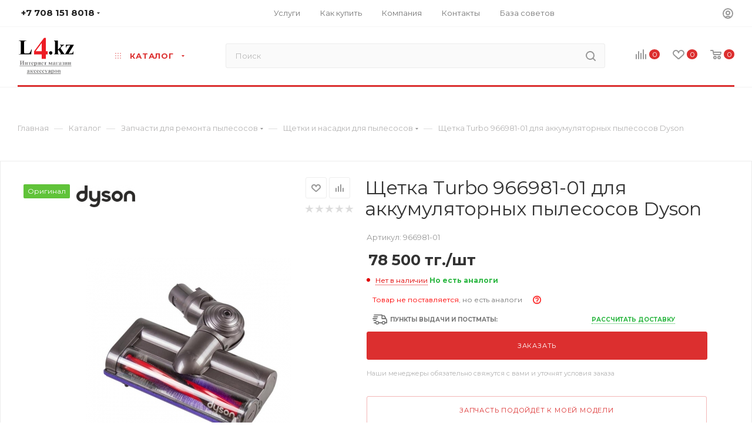

--- FILE ---
content_type: text/html; charset=UTF-8
request_url: https://l4.kz/bitrix/components/bitrix/sale.prediction.product.detail/ajax.php
body_size: -48
content:
	<script>
	BX.ready(function () {
		BX.onCustomEvent('onHasNewPrediction', ['', 'sale_gift_product_1486820043']);
	});
	</script>
	

--- FILE ---
content_type: text/css
request_url: https://l4.kz/bitrix/templates/aspro_max/css/media.css?1749592279193075
body_size: 32142
content:
body{min-width:300px;}

ul.tabs li.stretch{display:none;}
@media (max-width:1124px){
	.top-block .social-icons li a{width:30px;}
}
@media (max-width:767px){
	a.scroll-to-top{display:none;}
}
@media screen and (min-width:992px){
	.bx_filter.bx_filter_vertical{display:block !important;}
	.js_filter.filter_horizontal .bx_filter.bx_filter_vertical{display:none !important;}
	/*body .share{text-align:right;float:right;margin-top:0;margin-bottom:0;}*/
}
@media all and (max-width:960px){
	.info_item .top_info .brand + div{float:none;}
	.info_item .top_info .article{text-align:left;}
}
@media (min-width:1200px){
	/*catalog block*/
	.catalog_block.items .item_block.col-5, .col-lg-20{width:20%;}
	.col-lg-12-5{width:12.5%;}
	.col-lg-40{width:40%;}
	.col-lg-60{width:60%;}

	.adv_list.top .item .img{padding-left:20px;}
	/*personal*/
	.personal_wrapper .row .col-lg-4{width:33.33333333%;}

	.tizers_block .item{padding:0px 0px 0px 20px;}
}
@media only screen and (max-width:1174px){
	#bx-soa-order .bx-soa-pp-desc-container .bx-soa-pp-company-graf-container{float:none;}
	#bx-soa-order .bx-soa-pp-desc-container .bx-soa-pp-company .bx-soa-pp-company-desc{margin-top:15px;padding-left:0;	}

	div.title-search-result.title-search-input_fixedtf .bx_searche .bx_img_element + .bx_item_element,
	div.title-search-result.title-search-input_fixed .bx_searche .bx_img_element + .bx_item_element{padding-left:20px;margin-left:32px;}
	div.title-search-result.title-search-input_fixedtf .bx_searche .bx_img_element,
	div.title-search-result.title-search-input_fixed .bx_searche .bx_img_element{width:30px;height:50px;line-height:50px;}

	div.title-search-result.title-search-input_fixed .bx_searche .bx_item_element{white-space:normal;}
	div.title-search-result.title-search-input_fixed .bx_searche .bx_item_element > span{line-height:20px;margin-top:5px;display:block;}
	div.title-search-result.title-search-input_fixed .bx_searche .bx_item_element .title-search-price{margin-top:8px;}
	div.title-search-result.title-search-input_fixed .bx_searche .bx_item_element .title-search-price > .price{margin-bottom:5px;}

	/* .wrapper1 .header-v10 .top-block-item.phones{padding-right:40px;} */
}

@media only screen and (max-width:1700px){
	.fix-logo .content-block .float_wrapper{display:none;}
	body .fix-logo .content-block .subcontent{padding:0px;}
/*	.mega_fixed_menu .svg.svg-close, .mega_fixed_menu .svg.svg-inline-close{
		left:30px;
	    top:-40px;
	}*/
}

@media only screen and (max-width:1500px){
	.pull-right.region-phones{padding-left:40px;}
	body .wrapper1 .header-v20 .smalls.logo_and_menu-row .paddings .wides .logo-block{padding-right:40px;}

	/* .wrapper1 .content-block .subcontent .menus{margin-left:40px;width:25%;} */

	.header-v25 .logo_and_menu-row .wrap_icon .title, .header-v25 .logo_and_menu-row .wrap_icon .name{display:none;}
	.header-v25 .logo_and_menu-row .subcontent .subtop > .row > div{width:auto;}
	.smalls.big_header .fix-logo .logo_and_menu-row .wides .content-block .subcontent .address{padding:0px 0px 0px 0px;right:40px;}
	.smalls.big_header .fix-logo .logo_and_menu-row .wrap_icon.person{padding-left:20px}

}

@media only screen and (min-width:1500px){
	.header-wrapper.header-v20 .mega-menu table td:hover > .wrap > .dropdown-menu{left:auto !important;right:auto !important;}

	/* .header-v22.top-block.top-block-v1 .region_wrapper{margin-right:128px;} */
	/* .header-v22.top-block.top-block-v1 .wrapp_block .top-block-item.soc{padding-left:115px;} */
	.header-v22.top-block.top-block-v1 .wrapp_block .top-block-item.soc li a{width:46px;}

	/* .header-v23.top-block.top-block-v1 .region_wrapper{margin-right:38px;} */
	/* .wrapper1.sticky_menu .content-block .subcontent .menus{width:50%} */
}

@media only screen and (max-width:1500px) and (min-width:1200px){
	.pull-right.region-phones{padding-top:14px;}
	.header-wrapper.header-v20 .mega-menu table .dropdown-submenu .dropdown-menu{left:100% !important;}
	.header-wrapper.header-v20 .region-phones > .pull-left{float:none !important;display:block;}
	.header-wrapper.header-v20 .region-phones > .pull-left > div{height:auto;}
	.header-wrapper.header-v20 .region-phones > .pull-left > div .phone-block{margin-top:2px;}
}
@media (max-width:1550px){
	body .top_slider_wrapp .flexslider .flex-direction-nav .flex-nav-prev {left: 0;}
	body .top_slider_wrapp .flexslider .flex-direction-nav .flex-nav-next {right: 21px;}
}

@media only screen and (max-width:1400px){
	.bg_image_site{display:none;}
	.basket_normal .header-v16 .logo-block{width:16.666666666666664%;}

	.basket_normal.regions_Y .logo_and_menu-row .top-description .region_wrapper{margin-left:0px;}
	.wrapper1.basket_normal .logo_and_menu-row .wrap_icon.person{padding-right:3px;/*padding-left:30px;*/}
	.wrapper1.basket_normal .logo_and_menu-row .basket-link{padding-left:22px;}
}

@media only screen and (max-width:1290px){
	header .menu.top>li.full>.dropdown>li, header .menu.top.catalogfirst li.full>.dropdown>li{width:50%;}
	.menu_top_block li.full>.dropdown>li:nth-child(3n+1){clear:both;}
	.logo_and_menu-row .float_wrapper{display:none;}

	body .wrapper1 .header_wrap .top-block .menus{margin:0px;}
	/* .wrapper1 .header-wrapper.header-v28 .content-block .subcontent .menus{display:block;width:50%;} */
	/* body .smalls .header-v16.top-block .menus{width:55%;} */
	/* .top-block.top-block-v1 .wides .region_wrapper{padding-right:9px;} */
	body .wrapper1 .top-block + .header-wrapper .smalls.logo_and_menu-row .paddings .wides .menu-row{padding-right:222px;}
	body .wrapper1 .header_wrap .top-block .logo_and_menu-row .wrap_icon .title {display:none;}
}

@media all and (min-width:1200px){
	.top_big_banners.half_block .flex-control-nav{display:block;padding-left:90px;top:-39px;margin:auto;}
	footer .info.contacts_block_footer{padding-left:12%;}

	.wrapper1.sticky_menu.sm .header-v28 .content-block .subcontent .basket-link.compare{padding-left:87px;}
}
@media all and (max-width:1300px){
	.logo_and_menu-row .block2.phone-block{line-height:18px;}
	.logo_and_menu-row .block2.phone-block .phone{display:block;}
	.logo_and_menu-row .block2.phone-block .callback-block{margin-left:0px;}
	.logo_and_menu-row .block2.phone-block .phone.with_dropdown>.dropdown{top:-24px;}
}
@media all and (max-width:1200px){
	.rows_block .block_list .col-4{width:33.33%;}
	footer .info .phone .dropdown{text-align:right;}
	footer .info .phone.blocks .dropdown{right:-8px;left:inherit;}
	footer .info .phone.blocks .dropdown.with_icons{right:-8px;left:inherit;}
	.type_clothes .info_item .middle_info .buy_block .counter_wrapp{white-space:normal;}

	body #headerfixed .wproduct{width:100%;}
	body #headerfixed .wproduct .logo-block{display:none;}
	#headerfixed .logo-row.wproduct > div.product_block{padding-left:0px;}
}
@media all and (max-width:1199px){
	.catalog_item.big .icons-basket-wrapper .btn{padding:0px !important;}
	.controls-linecount{display:none;}

	.regions_Y.basket_normal .logo_and_menu-row .basket-link,
	body .smalls.big_header.sticky_menu .fix-logo .logo_and_menu-row .wides .content-block .subcontent .basket-link{padding-left:17px;}
	body .sticky_menu.basket_normal .fix-logo .content-block .search_wraps{padding-right:410px;}
	body .regions_Y.wrapper1 .logo_and_menu-row .wrap_icon.person{padding-left:20px;padding-right:3px;}

	.bx_filter .bx_filter_button_box .bx_filter_parameters_box_container > .btn{padding-left:10px;padding-right:10px;}
	body .wrapper1.sticky_menu.sm .header-v28 .logo_and_menu-row .search_wrap{padding-left:50px;padding-right:50px;}

	.menu-row.middle-block .mega-menu table td.catalog{width:210px;}
	.menu-row.middle-block:not(.bglight) .mega-menu table td.catalog > .wrap{width:209px;}

	.header-wrapper.header-v20 .menu-row .menu-only{padding:0px !important;}
	.header-wrapper.header-v20 .menu-row .menu-only .mega-menu:before{content:"";display:block;position:absolute;background:#f2f2f2;left:15px;right:15px;top:89px;height:1px;}
/*	.wrapper1:not(.front_page) .header-wrapper.header-v20 .mega-menu .table-menu, .wrapper1:not(.front_page) .header-wrapper.header-v20 .mega-menu table{background:#fff}*/
	.header-wrapper.header-v20 .mega-menu table td .wrap > a{height:60px;padding:21px 12px 20px;}

	.header-wrapper.header-v20 .smalls.logo_and_menu-row .wides .mega-menu td .wrap > a .line-wrapper .line{bottom:-14px;}
	.big_header.basket_normal .header-wrapper.header-v26 .logo-row .subbottom > .menu,
	.big_header.basket_normal .header-wrapper.header-v27 .logo-row .subbottom > .menu{padding-right:280px;}

	.auth_wr_inner .dropdown-menu{right:0px;left:auto;}
	body .wrapper1.basket_normal .logo_and_menu-row .wrap_icon .auth_wr_inner .dropdown-menu{left:auto;}

	.smalls.big_header .fix-logo .logo_and_menu-row .wides .content-block .subcontent .address{display:none;}

	.catalog_item.big .icons-basket-wrapper .btn .svg{display:block;}
	.catalog_item.big .icons-basket-wrapper .btn .svg + span{display:none;}
	.catalog_item.big .icons-basket-wrapper .btn{padding:0px;}

	/*list catalog*/
	.display_list .list_item{padding-left:18px;padding-right:18px;}
	.display_list .list_item .image_wrapper_block, .list_item .image_wrapper_block > a{width:150px;height:150px;line-height:150px;}
	.display_list .list_item .image_block .fast_view_block{left:0px;display:block;}
	.display_list .list_item .image_block .fast_view_block .svg{display:none;}
	.display_list .list_item .information_wrapp{flex-basis:155px;}
	.display_list .list_item .information_wrapp > div{width:155px;}
	.display_list .list_item .counter_wrapp.list > div{width:100%;}
	.display_list .list_item .view_sale_block .values .item{font-size:12px;}
	.display_list .list_item .view_sale_block.v2 .quantity_block{padding-left:5px;}
	body .view_sale_block.v2 > div:first-of-type{display:none;}
	body .display_list .description_wrapp{padding-left:20px;padding-right:20px;}
	body .display_list .description_wrapp .like_icons.list{left:20px;right:20px;}

	body .display_list .js_price_wrapper .js-info-block{left:-90px;z-index:55;}

	/*table catalog*/
	body .table-view .item-buttons .counter_wrapp.list > div{width:100%;margin-bottom:8px;}
	body .table-view .item-buttons .counter_wrapp.list > div:last-of-type{margin-bottom:0px;}

	.table-view .table-view__item-wrapper .item-icons{width:55px;}
	.table-view .item-icons .like_icons > div{margin-bottom:4px;}
	.table-view .item-icons .like_icons > div:last-of-type{margin-bottom:0px;}
}

@media all and (max-width:1180px){
	.block_wr .top_block a{display:inline-block;}
	.footer_top .wrap_md .phones .phone_wrap a{font-size:17px;}
	.catalog_detail .element_detail_text .sh{padding-right:3%;}
	.wrapper_inner .stores .stores_list{padding:0px 20px 0px 0px;}
	.wrapper_inner .stores .all_map{margin:00px 0px 0px 0px;}
	.has_menu #header .middle-h-row .center_block{white-space:nowrap;}
}

@media all and (max-width:1168px){
	.footer_top .wrap_md .phones{padding-left:2%;}
	.footer_bottom .social_block .social{padding-left:13%;}
}
@media all and (max-width:1150px) and (min-width:992px){
	#bx-soa-order #bx-soa-auth .filter .forgot{float:none !important;margin:10px 0 -10px;display:block;}
}
@media all and (max-width:1120px){
	.tizers_block .item .title{font-size:11px;}
	.tizers_block .item .title a{font-size:11px;}
	.bx-firefox .top-h-row .phones{padding-top:7px;}
	.top-h-row ul.menu{text-align:left;}
	.top-h-row .phones{white-space:nowrap;}
	.catalog_detail .set_block .popup_open{display:none;}
	.wrapper_inner .stores .stores_list{width:71%;}
}
@media (max-width:1100px){
	.specials.tab_slider_wrapp ul.tabs_content li.tab .catalog_block .col-4, .rows_block .col-4{width:33%;}
	.footer_inner .rows_block .col-4{width:25%;}

	.top-block.top-block-v1 .wrapp_block > .row > div.col-md-5{width:20%;}
	.top-block.top-block-v1 .wrapp_block > .row > div.col-md-7{width:80%;}

	/* .wrapper1 .content-block .subcontent .menus{display:none;} */
}
@media all and (max-width:1050px){
	.wrapper_inner .info_item .middle_info .buy_block .counter_wrapp{white-space:normal;}
	.top-h-row .phone_wrap .phone_text a{display:none;}
	.top-h-row .phone_wrap .phone_text a:first-child{display:inline-block;}
	.info_item .top_info .article{text-align:center;}
}
@media all and (max-width:1020px){
	.no_goods .button{float:none;margin-top:37px;}
	#order_form_div .info_block .wrap_md > div{width:100%;}
	#order_form_div .info_block .l_block:after, #order_form_div .info_block .r_block:before{display:none;}
	#order_form_div .info_block .wrap_md .l_block{border-bottom:1px solid #eee;}
	.bx_ordercart .module-cart td{white-space:normal;}

	.bx_ordercart .bx_ordercart_order_table_container tbody td.control{width:90px;}
	.bx_ordercart .bx_ordercart_order_table_container tbody td.itemphoto{width:129px;}
	.bx_ordercart .bx_ordercart_order_table_container tbody td.itemphoto>div{width:90px;height:90px;line-height:90px;}
	.bx_ordercart .bx_ordercart_order_table_container .bx_ordercart_photo{height:90px;background-size:contain;}
	.bx_ordercart .bx_ordercart_order_table_container table thead td.item{padding-left:145px;}
}
@media all and (max-width:1299px) and (min-width:1200px){
	.wrapper1.long_banner .header_wrap .top-block .wrapp_block .col-lg-5{width:46%;}
	.wrapper1.long_banner .header_wrap .top-block .wrapp_block .col-lg-7{width:54%;}
	.top-block.top-block-v1 .wrapp_block .top-block-item.soc{max-width:39%;}
}
@media all and (max-width:1499px) and (min-width:992px){
	body .wrapper1.basket_normal .header-v25 .logo_and_menu-row .wrap_icon .auth_wr_inner .dropdown-menu{left:auto;}
}
@media all and (max-width:1199px) and (min-width:992px){
	/* .top-block.top-block-v1 .wrapp_block .top-block-item.soc{width:158px;} */
	.top-block.top-block-v1.header-v16 .region_wrapper{padding-right:0px;}
	/* .wrapper1 .header-v16 .phone-block .callback-block{margin-left:-12px;} */

	.wrapper1 .header-v22 .wrapp_block .col-md-6{width:63%;}
	.wrapper1 .header-v22 .wrapp_block .col-md-6 + .col-md-6{width:37%;}
	.wrapper1.basket_normal .header-v22 .smalls.logo_and_menu-row .paddings .wides .menu-row{padding-right:270px;}

	.menu-row .mega-menu table td.wide_menu > .wrap > .dropdown-menu > li{width:33.33%}
	.menu-row .mega-menu table td.wide_menu .dropdown-menu > li:nth-child(3n+1){clear:left;}
	.menu-row .mega-menu table td.wide_menu .dropdown-menu > li:nth-child(4n+1){clear:none;}

	#headerfixed .logo-row .logo-block{max-width:160px;min-width:160px;}
	/*.basket_normal #headerfixed .v1 .inner-table-block.callback_block{display:none;}*/

	/*table catalog*/
	body .table-view .sale_block .value{display:none;}
}
@media all and (max-width:1100px) and (min-width:992px){
	.banners-small.blog .items > .row > div:nth-child(4){display:none;}
	.banners-small.blog .items > .row > .col-m-20{width:30%;}
	.top_big_banners.short_block .slide .banner_buttons.with_actions{margin-top:8px;}

	.logo-row:not(.row) .col-md-2.hidden-sm.hidden-xs{display:none !important;}
	.catalog_block .counter_wrapp{white-space:normal;}
	/*.catalog_block .counter_wrapp > div{margin:0px 0px 10px;}*/
	.catalog_block .counter_wrapp > div:last-of-type{margin-bottom:0px;}

	body #bx-soa-order .bx-soa{width:70%;}
	body #bx-soa-order .bx-soa-sidebar{width:30%;}
}
@media all and (max-width:1020px) and (min-width:950px){
	.flexslider .banner_title, .flexslider .banner_text, .flexslider .banner_buttons{margin-right:40px;}
	body .top_big_banners.half_block .flexslider .banner_title .head-title:after{right:-120px;}
}
@media all and (max-width:1000px){
	#header .middle-h-row .center_block, .has_menu #header .middle-h-row .center_block{padding-right:30px;padding-left:30px;}
	body #footer .bottom_left_icons, body #footer ul.bottom_main_menu, body #footer ul.bottom_submenu{clear:both;display:block;width:100%;}
	.top-h-row ul.menu{width:40%;}
	.top-h-row .phones{ text-align:right;}
	body #header .basket_fly{width:700px;right:-700px;}
	#header .basket_fly .basket_title{margin-right:15px;}
	.basket_sort ul.tabs li{margin-right:0px;}
	.info_item .top_info .article + .brand{padding-left:0px;}
	.catalog_detail .element_detail_text .sh{padding-right:0;}

}
@media all and (max-width:992px){
	.menu_top_block.catalog_block .dropdown> li.full>.dropdown>li, header .menu.top.catalogfirst li.full>.dropdown>li{width:50%;}
	.menu_top_block li.full>.dropdown>li:nth-child(2n+1){clear:both;}
	.menu_top_block li.full>.dropdown>li:nth-child(3n+1){clear:none;}

	.footer_bottom .social_block, .footer_top .wrap_md .phones{width:100%;}
	.footer_top .wrap_md .phones{padding-left:0px;padding-top:25px;}
	#footer .wrap_md .empty_block{width:36%;}
	.footer_top .wrap_md .phones .phone_block, .footer_bottom .social_block .social_wrapper{padding:0px 0px 0px 19px;width:64%;}
	.footer_top .wrap_md .phones .order{text-align:left;}
	.footer_top .sblock, .footer_bottom .menu_block{width:100%;padding:0px;}
	.footer_bottom .social_block{padding-top:23px;}
	.footer_bottom .social_block .social_wrapper .social{padding-left:0px;}
	#footer .footer_bottom{padding-top:19px;}
	.top-h-row ul.menu > li a{ padding:0px 5px 0px;}
	.bx-firefox .menu > li > a span{padding-top:8px;}
	#header .middle-h-row .main-nav ul.menu > li > a{padding:0px 9px;}
	.main-nav ul.menu > li > a span{font-size:12px;}
	.wrapper_inner #content .catalog_block .catalog_item_wrapp:nth-child(3n){width:210px;}
	.wrapper_inner .stores .stores_list{width:68%;}
	#header .middle-h-row td.text_wrapp{display:none;}

	/* ORDER */
	#bx-soa-total{width:100%;display:none;}
	#bx-soa-total-mobile{display:block!important;}
	#bx-soa-order .bx-soa-cart-total-button-container{display:none !important;}
	#bx-soa-order>.bx-soa{width:100%;}
	#bx-soa-order #bx-soa-total .bx-soa-cart-total.bx-soa-cart-total-fixed{position:relative!important;opacity:1!important;}
	#bx-soa-order #bx-soa-total .bx-soa-cart-total-ghost{padding:0!important;}
	#bx-soa-order .bx-soa-pp-desc-container .bx-soa-pp-company-graf-container{float:left;}
	#bx-soa-order .bx-soa-pp-desc-container .bx-soa-pp-company .bx-soa-pp-company-desc{margin-top:0;padding-left:140px;}
	#bx-soa-order .bx-soa-section .bx-soa-section-content{padding-left:32px;}
	#bx-soa-order .bx-soa-pp-company-selected{float:left;width:75%;}
	#bx-soa-order .bx-soa-pp-price{float:right;width:25%;}
	#bx-soa-order .bx-soa-item-tr{padding:20px 20px 20px 110px;border-top:1px solid #f3f3f3;}
	#bx-soa-order .bx-soa-item-tr.bx-soa-item-tr-first{border-top:none;}
	#bx-soa-order #bx-soa-basket .bx-soa-item-table .bx-soa-item-block{padding-left:0;overflow:visible;}
	#bx-soa-order #bx-soa-basket .bx-soa-item-table .bx-soa-item-tr .bx-soa-item-td{border:none;padding:0!important;min-width:0!important;}
	#bx-soa-order #bx-soa-basket .bx-soa-item-table .bx-soa-item-img-block{margin-left:-90px;margin-top:0;}
	#bx-soa-order #bx-soa-basket .bx-soa-item-table .bx-soa-item-content{padding-left:0;}
	#bx-soa-order #bx-soa-basket .bx-soa-item-table .bx-soa-item-tr .bx-soa-item-td.bx-soa-item-properties{margin-top:10px;}
	#bx-soa-order #bx-soa-basket .bx-soa-item-table .bx-soa-item-tr .bx-soa-item-td.bx-soa-item-properties>div{padding:0;text-align:left;}
	#bx-soa-order #bx-soa-basket .bx-soa-item-table .bx-soa-item-tr .bx-soa-item-td:first-child{padding-left:0!important;}
	#bx-soa-order #bx-soa-basket .bx-soa-item-table .bx-soa-item-tr .bx-soa-item-td:last-child{padding-right:0!important;}
	#bx-soa-order #bx-soa-basket .bx-soa-item-td-title{padding-bottom:0;}
	#bx-soa-order .bx-soa-coupon{margin-left:-29px;}
	#bx-soa-order .bx-soa-more{margin-left:-29px;}
	#bx-soa-order .alert-danger{margin-left:-29px;}
	#bx-soa-order .bx-soa-cart-total .bx-soa-cart-total-line-total .bx-soa-cart-d{white-space:normal;}
	.bx-soa-item-tr.bx-soa-item-info-container, .bx-soa-item-tr .bx-soa-item-td{height:auto;}

	/*personal*/
	.sale-acountpay-block .sale-acountpay-pp div .sale-acountpay-pp-company{width:100%;}
	.personal_wrapper .orders_wrapper .sale-order-list-status-alert, .personal_wrapper .orders_wrapper .sale-order-list-status-success, .personal_wrapper .orders_wrapper .sale-order-list-shipment-status-block, .sale-order-detail-payment-options-methods-info-title-status-alert, .sale-order-detail-payment-options-methods-info-title-status-success, .sale-order-payment-change-status-alert, .sale-order-payment-change-status-success{margin-left:1px;}
	.personal_wrapper .orders_wrapper .sale-order-detail-about-order-inner-container-repeat > a{display:block;float:none;}
	.personal_wrapper .orders_wrapper .sale-order-detail-payment-options-methods-information-block .sale-order-detail-payment-options-methods-image-container.opened{width:100%;}
	.personal_wrapper .orders_wrapper .sale-order-detail-payment-options-methods-information-block .sale-order-detail-payment-options-methods-info.opened{margin:0px;width:100%;padding-left:15px !important;padding-top:10px;}
	.personal_wrapper .row div.sale-order-detail-payment-inner-row-template{margin-left:15px;}
	.sale-order-detail-order-item-td.sale-order-detail-order-item-properties > div{float:left;}
	.personal_wrapper .orders_wrapper .sale-order-detail-total-payment-container .sale-order-detail-total-payment-list-right > li{text-align:left;}
}
@media (min-width:992px){
	.col-m-20{width:20%;}
	.col-m-40{width:40%;}
	.col-m-60{width:60%;}
	.col-m-80{width:80%;}
	.col-m-21{width:21%;}
	.col-m-58{width:58%;}

	.col-m-pull-60{right:60%;}
	.col-m-pull-80{right:80%;}
	.col-m-pull-75{right:75%;}
	.col-m-pull-50{right:50%;}
	.col-m-pull-25{right:25%;}
	.col-m-pull-58{right:58%;}

	.col-m-push-25{left:25%;}
	.col-m-push-20{left:20%;}
	.col-m-push-21{left:21%;}

	.top_mobile_region{display:none;}

	.mobile .with_fast_view .fast_view_block{display:block;opacity:1;visibility:visible;}

	.tabs_section.type_more .col-md-6 .char_block{padding-left:40px;}

	.catalog_detail.detail.fixed_wrapper #reviews_content{width:75%;padding-right:7px;}

	.box-shadow:hover{border-color:#fff;box-shadow:0px 10px 20px 0px rgba(0, 0, 0, 0.10);-webkit-transform:translateY(-1px);transform:translateY(-1px);background-color:#fff;z-index: 1;}
	.box-shadow-sm:hover{border-color:#fff;box-shadow:0px 4px 10px 0px rgba(0, 0, 0, 0.15);z-index: 1;}

	.type_more.tabs_section{padding-right:20px;}

	.sticky_menu header.fixed,
	.sticky_menu #headerfixed,
	.sticky_menu #headerfixed.fixed,
	.sticky_menu ~ .basket_bottom_block,
	.wrapper1.sticky_menu .product-item-detail-tabs-container-fixed {width:auto;left:271px;right: 0;}

	.sticky_menu.sm header.fixed,
	.sticky_menu.sm #headerfixed,
	.sticky_menu.sm #headerfixed.fixed,
	.sticky_menu.sm ~ .basket_bottom_block,
	.wrapper1.sticky_menu.sm .product-item-detail-tabs-container-fixed{left:77px;right: 0;}

	.with_left_block .wrapper_inner.front .drag-block.container .content_wrapper_block > .maxwidth-theme{padding-left:0px;padding-right:0px;}

	.right_block.wide_N, .right_block.wide_, .catalog_page.wide_N .section-content-wrapper, .catalog_page .section-content-wrapper.with-leftblock{float:right;width:calc(100% - 277px);position:relative;}
	.side_RIGHT .right_block.wide_N, .side_RIGHT .right_block.wide_{width:calc(100% - 244px) !important;float:left;}
	.side_RIGHT.front_page .right_block.wide_N, .side_RIGHT.front_page .right_block.wide_ {padding-right: 33px;}
	.side_RIGHT .catalog_page.wide_N .section-content-wrapper,
	.side_RIGHT .catalog_page .section-content-wrapper.with-leftblock{width:calc(100% - 277px) !important;float:left;}

	#main .container_inner > .right_block.catalog_page{width:100% !important;}

	/*search*/
	.search_page .section-content-wrapper .menu_top_block{display:none;}

	.catalog_in_content .section-content-wrapper .menu_top_block{display:none;}

	.wrapper1:not(.front_page):not(.catalog_page) .right_block.wide_N, .wrapper1:not(.front_page):not(.catalog_page) .right_block.wide_{width:calc(100% - 284px);}
    .wrapper1.side_RIGHT:not(.front_page):not(.catalog_page) .right_block.wide_N > .middle, .wrapper1.side_RIGHT:not(.front_page):not(.catalog_page) .right_block.wide_ > .middle{padding-right:40px;}

	.banners-content .img{display:table-cell !important;}
	.top_big_banners .wrap_tizer .preview{max-height:80px;overflow:hidden;}
	.top_big_banners > .row{margin:0px -10px;}
	.top_big_banners > .row > div .row{margin:0px;}
	.with_fast_view .list_item .fast_view_block{display:inline-block;}
	.top_big_banners:not(.nop) .child > .row .item .item_inner{height:240px;}
	.top_big_banners:not(.nop) .child{margin-top:-10px;}
	.top_big_banners.short_block .items .item .item_inner{height:220px;}
	.top_big_banners.short_block .slide .stickers{display:none;}

	.top_big_banners.short_block.v2 .top_slider_wrapp .flexslider .flex-direction-nav li{right:25px;margin-left:0;}
	.top_big_banners.short_block.v2 .top_slider_wrapp .flexslider .flex-direction-nav li:first-child{left:25px;}

	.top_big_banners.short_block .slide .top_slider_wrapp .flexslider .flex-direction-nav li{right:0px;margin-left:0;}
	.top_big_banners.short_block .slide .top_slider_wrapp .flexslider .flex-direction-nav li:first-child{left:0px;}

	body.BIG_BANNER_INDEX_type_2 .top_big_banners.short_block .slide .top_slider_wrapp .flexslider .flex-direction-nav li {right: 20px;}
	body.BIG_BANNER_INDEX_type_2 .top_big_banners.short_block .slide .top_slider_wrapp .flexslider .flex-direction-nav li:first-child {left: 20px;}

	body.BIG_BANNER_INDEX_type_3 .top_big_banners.short_block .slide .top_slider_wrapp .flexslider .flex-direction-nav li {right: 10px;}
	body.BIG_BANNER_INDEX_type_3 .top_big_banners.short_block .slide .top_slider_wrapp .flexslider .flex-direction-nav li:first-child {left: 10px;}

	.top_big_banners.short_block .slide .top_slider_wrapp .flexslider .left .banner_title, .top_big_banners.short_block .slide .top_slider_wrapp .flexslider .left .banner_text, .top_big_banners.short_block .slide .top_slider_wrapp .flexslider .left .banner_buttons,
	.top_big_banners.short_block .slide .top_slider_wrapp .flexslider .left .banner_buttons{margin-left:50px;}
	.top_big_banners.short_block .slide .top_slider_wrapp .flexslider .banner_title, .top_big_banners.short_block .slide .top_slider_wrapp .flexslider .banner_text, .top_big_banners.short_block .slide .top_slider_wrapp .flexslider .banner_buttons{margin-right:0px;}
	.top_big_banners.short_block .slide .top_slider_wrapp .flexslider .left .banner_text{max-height:131px;}

	body.BIG_BANNER_INDEX_type_2 .top_big_banners.short_block .slide .top_slider_wrapp .flexslider .left .banner_title, body.BIG_BANNER_INDEX_type_2 .top_big_banners.short_block .slide .top_slider_wrapp .flexslider .left .banner_text, body.BIG_BANNER_INDEX_type_2 .top_big_banners.short_block .slide .top_slider_wrapp .flexslider .left .banner_buttons,
	body.BIG_BANNER_INDEX_type_2 .top_big_banners.short_block .slide .top_slider_wrapp .flexslider .left .banner_buttons{margin-left:100px;}

	.top_big_banners.short_block.v2 .top_slider_wrapp .flexslider .slides > li, .top_big_banners.short_block.v2 .top_slider_wrapp .flexslider .slides > li td, .top_big_banners.short_block.v2 .top_slider_wrapp .flexslider{height:300px;}
	.top_big_banners.half_block .top_slider_wrapp .flexslider .slides > li, .top_big_banners.half_block .top_slider_wrapp .flexslider .slides > li td, .top_big_banners.half_block .top_slider_wrapp .flexslider{height:622px;}
	.top_big_banners.half_block .flexslider .banner_title .head-title{padding-right:80px;}
	.top_big_banners.half_block .flexslider .banner_title .head-title:after{content:"";position:absolute;display:block;width:160px;height:2px;background:#ddd;right:-95px;top:20px;}

	.top_big_banners .items .item{width:25%;}
	.top_big_banners.short_block .items .item:not(.wide100){width:33.33%;}
	.top_big_banners .items .item.wide50{width:50%;}
	.top_big_banners .top_slider_wrapp .flexslider .slides > li, .top_big_banners .top_slider_wrapp .flexslider .slides > li td, .top_big_banners .top_slider_wrapp .flexslider{height:550px;}
	.top_big_banners.short_block .top_slider_wrapp .flexslider .slides > li, .top_big_banners.short_block .top_slider_wrapp .flexslider .slides > li td, .top_big_banners.short_block  .top_slider_wrapp .flexslider{height:500px;}
	.top_big_banners.only_banner .top_slider_wrapp .flexslider .slides > li, .top_big_banners.only_banner .top_slider_wrapp .flexslider .slides > li td, .top_big_banners.only_banner  .top_slider_wrapp .flexslider{height:496px;}

	/* more_height */
	.top_big_banners.only_banner.more_height .top_slider_wrapp .flexslider .slides > li, .top_big_banners.only_banner.more_height .top_slider_wrapp .flexslider .slides > li td, .top_big_banners.only_banner.more_height  .top_slider_wrapp .flexslider{height:calc(496px + 100px);}


	.banners-content .maxwidth-banner .maxwidth-theme{min-height:500px;}

	.with-text-block-wrapper > .row > div:first-of-type{padding-bottom:60px;}
	.wrapper1:not(.with_left_block) .wrapper_inner.front .drag-block.container .with-text-block-wrapper > .row > div:first-of-type{padding-bottom:70px;}

	body .cost.prices .price_matrix_block .price_wrapper_block .price.discount{display:none;}
	body .catalog_block .col-5 .catalog_item .image_wrapper_block{padding:0px 10px;}

	.blog_wrapper.blog .first-item .item{background-size:cover;}
	.blog_wrapper.blog .first-item .inner-item{padding:0px;padding-bottom:70%;}
	.blog_wrapper.blog .first-item .image{max-height:none;display:none;}
	.blog_wrapper.blog .first-item .title{position:absolute;bottom:30px;color:#fff;z-index:2;}
	.blog_wrapper.blog .first-item .title .date-block, .blog_wrapper.blog .first-item .title a{color:#fff !important;}
	.blog_wrapper.blog .first-item .title a{font-size:1.286em;}
	.blog_wrapper.blog .first-item .gradient_block{z-index:1;position:absolute;top:0;right:0;bottom:0;left:0;background:rgba(0,0,0,0.5);background:rgba(0, 0, 0,0);
	    background:-moz-linear-gradient(90deg, rgba(0, 0, 0) 0%, rgba(0, 0, 0, 0.5) 100%);
	    background:-webkit-linear-gradient(90deg, rgba(0, 0, 0, 0) 0%, rgba(0, 0, 0, 0.5) 100%);
	    background:-o-linear-gradient(90deg, rgba(0, 0, 0, 0) 0%, rgba(0, 0, 0, 0.5) 100%);
	    background:-ms-linear-gradient(90deg, rgba(0, 0, 0, 0) 0%, rgba(0, 0, 0, 0.5) 100%);
	    background:linear-gradient(180deg, rgba(0, 0, 0, 0) 0%, rgba(0, 0, 0, 0.5) 100%);}

	.adv_bottom_block .img_inner span{height:150px;}

	/*.catalog_section_list.items.row{margin:0px;}*/

	.flexslider.color-controls .flex-control-nav{display:none;}
	.col-sm-offset-2{margin-left:0px;}
	.bx-soa-item-table .bx-soa-item-tr{display:table-row !important;}

	.basket_bottom .basket-link{display:none !important;width:0px !important;}

	/*filter*/
	body #content .wrapper_inner .left_block > .visible_mobile_filter{display:block !important;}
	.catalog .top_block_filter_section{display:none;}
	.bx_filter.bx_filter_vertical #modef_mobile{display:none !important;}

	/*personal*/
	.personal_wrapper .col-md-offset-3{margin-left:25%;}
	.personal_wrapper .col-md-offset-5{margin-left:41.66666667%;}
	.personal_wrapper .orders_wrapper .sale-order-detail-payment-options-shipment-composition-map{margin-left:16.66666667%;}

	.bx_filter.bx_filter_vertical{display:block !important;}

	.bx_filter.bx_filter_vertical.empty-items{display:none !important;}

	.catalog_item.big .image_wrapper_block{padding-top:50%;flex-grow: 1;height: 100%;}
	html.bx-mac.bx-chrome .catalog_item.big .image_wrapper_block {height: auto;}
}
@media all and (min-width:992px) and (max-width:1299px){
	.header-v7.basket_normal.regions_Y .logo_and_menu-row .personal-link .wrap, .header-v7.basket_normal.regions_Y .logo_and_menu-row .basket-link .wrap{display:none;}
	.header-v16.basket_normal.regions_Y .logo_and_menu-row .phone{display:none;}
	/* body .header-v7 .logo_and_menu-row .wrap_icon.baskets:last-of-type{padding-right:20px;} */
}
@media all and (min-width:992px) and (max-width:1199px){
	.front:not(.wide_page) .tabs_slider .catalog_item_wrapp.col-m-20{width:33.33333333333333%;}
	.social-block .social-icons{margin:0px 0px 20px;}
	.header-v4.basket_normal.regions_Y .logo_and_menu-row .personal-link .wrap, .header-v4.basket_normal.regions_Y .logo_and_menu-row .basket-link .wrap,
	.header-v13.basket_normal.regions_Y .logo_and_menu-row .personal-link .wrap, .header-v13.basket_normal.regions_Y .logo_and_menu-row .basket-link .wrap{display:none;}
	.header-v12.basket_normal.regions_Y .logo_and_menu-row .phone-block.with_btn > .inner-table-block:first-of-type{display:none;}
	.header-v14.basket_normal.regions_Y .logo_and_menu-row .search_wrap{display:none;}
	.header-v15.basket_normal.regions_Y .logo_and_menu-row .phone{display:none;}
	.header-v15.basket_normal.regions_Y .logo_and_menu-row .callback-block{margin:0px;}
	.header-v16.basket_normal.regions_Y .logo_and_menu-row .search-wrapper{display:none;}

	.header-v4 .logo_and_menu-row .svg-cabinet, .header-v4 .logo_and_menu-row .svg-cabinet-login{top:-2px;}

	/*#headerfixed .v1 .inner-table-block.phones .phone{display:none;}*/
}
@media all and (max-width:992px) and (min-width:768px){
	.wrapper_inner  .staff.list .item .info{margin:10px 0px 0px 0px;}
}
@media (max-width:991px) and (min-width:768px){
	.top_big_banners.half_block .flex-control-nav{left:83px;top:-27px;}

	.top_big_banners.short_block.v2 .top_slider_wrapp .flexslider .flex-direction-nav li{right:25px;margin-left:0;}
	.top_big_banners.short_block.v2 .top_slider_wrapp .flexslider .flex-direction-nav li:first-child{left:25px;}

	/*personal*/
	.personal_wrapper .orders_wrapper .visible-sm{display:block!important;}
	.hidden-sm{display:none!important;}
	footer .ext_view .pay_system_icons{max-width:200px;}

	.header-cart .basket_fly{width:700px;right:-700px;}

	.catalog_section_list .section_item .image{width:90px;}
	.catalog_section_list .section_item .image img{max-width: 100%;max-height: 100%;}
}
/* SM */
@media screen and (max-width:991px), projection and (max-width:991px), tv and (max-width:991px), handheld and (max-width:991px){
		.basket-coupon-alert {margin-bottom: 17px;}
		.basket-coupon-alert-section {margin-bottom: 0;}
		.mega_fixed_menu{display:none !important;}
		#headerfixed.fixed, #headerfixed>.maxwidth-theme, #headerfixed>.wrapper_inner, .top-block .address, body .product-item-detail-tabs-container-fixed{display:none;}
		.item-views.blocks{padding-top:40px;}
		.share.top{margin-top:0px;}
		.mega-menu{z-index:3002;}

		.front_page .wraps > .wrapper_inner {padding-left: 0;padding-right: 0;}

		div#mobileheader.fixed ~ #content{padding-top:63px;}
		.right_block #filter-helper {display: none!important;}

		.blog_wrapper.blog .first-item .item{background:none !important;}

		.with_left_block .hot-wrapper-items .items {border: none;padding: 0;}

		.top_slider_wrapp .flexslider .slides > li, .top_slider_wrapp .flexslider .slides > li, .top_slider_wrapp .flexslider .slides > li td,
		.top_slider_wrapp .flexslider .slides > li  td, .top_slider_wrapp .flexslider, .top_slider_wrapp .flexslider{height:380px;}
		.top_slider_wrapp .banner_title .section {display: none;}
		.top_slider_wrapp .flexslider .flex-control-nav {top: -48px;}
		.front.wide_page .col-m-60 .top_slider_wrapp{padding-bottom:30px;}
		.top_slider_wrapp .flex-direction-nav li{right:-10px;}
		.top_slider_wrapp .flex-direction-nav li:first-child{left:-10px;}
		body .front_slider .item-title a span{font-size:17px;line-height:22px;}
		body .flexslider .text .banner_title .head-title {font-size:22px;line-height:30px;}
		body .flexslider .text .banner_text {
			line-height: 1.6em;
			margin-top: 11px;
    		display: -webkit-box;
			-webkit-line-clamp: 3;
    		-webkit-box-orient: vertical;
    	}
		body .flexslider .text .banner_buttons {margin-top: 15px;}

		.top_big_banners .wrap_tizer .wrap_outer.title{font-size:13px;}
		.wrap_tizer .wrap_outer.title{font-size:13px;}
		.wrap_tizer .wr_block.price{line-height:16px;}
		.wr_block.price .wrap_outer_desc{font-size:12px;}

		.bx-touch .section-gallery-wrapper__item-nav:before{display:none;}

		.top_big_banners > .row > div.col-m-20{font-size:0px;}
		.top_big_banners .col-m-20{margin:0px -15px;}
		.top_big_banners .col-m-20 .item{width:50%;display:inline-block;vertical-align:top;padding:0px 15px 30px;}

		.top_slider_wrapp .slides .banner_title .view_sale_block,
		.top_slider_wrapp .slides .banner_title .sale_block{display:none;}

		.top_slider_wrapp .slides .banner_title .stickers {padding-bottom: 11px;}
		body .top_slider_wrapp .slides .text .banner_title .votes_block {margin-top: 7px;}
		.top_slider_wrapp .slides .banner_title .prices {margin-top: 6px;}
		.top_slider_wrapp .slides .banner_buttons .btn {padding: 12px 21px 12px;margin: 3px 3px 7px 3px;}
		.top_slider_wrapp .slides .wraps_buttons .wrap {height: 40px;width: 40px;}
		.top_slider_wrapp .slides .banner_buttons.with_actions {margin-top: 8px;}
		.top_slider_wrapp .box .btn.btn-video:not(.play) {padding: 28px 23px 10px;}

		.flexslider .banner_text{max-height:75px;margin-top:13px;}
		.top_slider_wrapp .slides .banner_title .prices .price:not(.price_old){font-size:1.067em;}

		body .with_fast_view .fast_view_block{display:none;}
		.mobile:not(.previewMode) .fast_view_frame.popup{display:none !important;}
		.mobile .all_viewed .jqmOverlay, .all_viewed .jqmOverlay{display:block !important;}

		.adv_bottom_block .img_inner span{padding-bottom:17%;background-size:cover;}

		body .ui-panel-top-devices-inner{display:none;}

		/*personal*/
		.personal_wrapper .orders_wrapper .col-sm-12{width:100%;}
		.personal_wrapper .orders_wrapper .col-sm-10{width:83.33333333%;}
		.personal_wrapper .orders_wrapper .col-sm-7{width:58.33333333%;}
		.personal_wrapper .orders_wrapper .col-sm-6{width:50% !important;}
		.personal_wrapper .orders_wrapper .col-sm-5{width:41.66666667%;}
		.personal_wrapper .orders_wrapper .col-sm-2{width:16.66666667%;}
		.personal_wrapper .orders_wrapper .sale-order-detail-payment-options-methods-button-element{display:block !important;float:none;width:50%;margin:10px auto 0px;}
		.personal_wrapper .orders_wrapper .sale-order-detail-payment-options-shipment-composition-map > .row{margin:0px -1px 0px -1px;}
		.personal_wrapper .orders_wrapper .sale-order-title{padding-right:0px;}

	.owl-carousel:not(.product-detail-gallery__slider) .owl-nav{left:-25px;right:-25px;}

	.basket_bottom_block{display:none;}
	.basket_bottom_block .maxwidth-theme .basket-link .wrap, .basket_bottom_block .maxwidth-theme .basket-link .title{display:none;}
	body .basket_bottom_block .basket-link.basket.basket-count .count{position:static;}
	.basket_bottom_block .maxwidth-theme .svg{margin:0px 10px 0px 0px;}

	.wrapper.has_menu #header .middle-h-row .center_block .search, .wrapper.has_menu #header .middle-h-row .center_block .middle_phone{width:100%;display:block;margin-left:0px;}
	.wrapper.has_menu #header .middle-h-row .center_block .middle_phone{margin:0px 0px 10px;}
	.middle_phone .phones .order_wrap_btn{margin-top:0px;}
	.item-views.table-type-block.news-project .items >div:nth-child(2n+1){clear:left;}

	body #content .wrapper_inner .left_block{display:none;}
	body #content .wrapper_inner .left_block > *{display:none;}
	body .wrapper_inner .left_block .left_menu{display:block;}
	body #content .wrapper_inner .right_block:not(.ordered-block){padding-left:0px;margin:0px !important;}
	body #content .wrapper_inner .contents_page .right_block.maxwidth-theme{padding-left:30px;}
	.news_akc_block .img img{max-height:100%;}
	body .wrapper_inner .left_block.vertical{position:absolute;width:95%;float:none;padding:0px;margin:0px;display:block;}

	body #content .wrapper_inner .left_block.filter_visible{display:block;position:static;}
	body #content .wrapper_inner .left_block > .visible_mobile_filter{position:absolute;top:0px;left:0px;right:0px;z-index:100;}
	body #content .wrapper_inner .left_block.filter_ajax{float:none;width:100%;}
	body #content .wrapper_inner .left_block.filter_ajax > .bx_filter{position:absolute;left:15px;right:15px;width:auto;z-index:55;box-shadow:0 0 10px rgba(0,0,0,.15);
    -moz-box-shadow:0 0 10px rgba(0,0,0,.15);-webkit-box-shadow:0 0 10px rgba(0,0,0,.15);}

	.catalog.vertical .adaptive_filter, .catalog.with_filter .adaptive_filter, .search-page-wrap + .catalog .adaptive_filter{display:block;}
	.js_filter .bx_filter.bx_filter_vertical .bx_filter_section{margin:0px;}

	/*filter*/
		.filter_exists .filter-panel .filter-vertical.filter-panel__filter{display:block;}
		#mobilefilter .bx_filter.bx_filter_vertical.empty-items .filter-bnt-wrapper{display:none;}
	/**/

	.m_color_none.h_color_colored .main-nav{background:#fff;}
	.m_color_none.h_color_colored .main-nav .menu > li > a{color:#1d1a1a;}
	.m_color_none.h_color_colored .header_wrap .center_block .search_block .icon{background-position:-66px -178px;}
	.m_color_none.h_color_colored #header{margin-bottom:47px;}
	.h_color_colored.m_color_none ul.menu .child{padding-top:8px;}
	.h_color_white.m_color_none ul.menu .child{padding-top:6px;}
	.head_type_1 #header{border-bottom-width:1px;}
	.basket_fly #header .middle-h-row .center_block .main-nav ul.menu{width:100%;}
	.basket_fly .wrapper_inner ul.menu .child{margin-top:0px;}
	.basket_fly .main-nav .search_middle_block{top:-100%;right:65px;margin:-16px 0px 0px;width:50%;}
	.top_big_banners > .row > div .row{margin:0px;}
	body .wrapper .top_slider_wrapp .flexslider .slides > li, body .wrapper .top_slider_wrapp .flexslider .slides > li td, body .wrapper .top_slider_wrapp .flexslider{height:300px !important;}
	body .right_side.catalog{display:none;}
	body .left_side.catalog_detail{padding-right:0;}
	body .top-h-row  .phone{width:auto;}
	body .top-h-row ul.menu{	width:45%;padding-left:0;}
	body #header .center_block .main-nav{width:100%;position:absolute;right:0;left:0px;top:100%;margin:18px 0px 0px 0px;padding:7px 0px;}
	body .wrapper.head_type_1:not(.front_page) #header{margin-bottom:60px;}
	body .wrapper.head_type_1:not(.front_page) #header + .wrapper_inner{border-top:1px solid #f0f0f0;box-shadow:0px 0px 5px #f0f0f0;-moz-box-shadow:0px 0px 5px #f0f0f0;-o-box-shadow:0px 0px 5px #f0f0f0;-webkit-box-shadow:0px 0px 5px #f0f0f0;}
	body .wrapper.head_type_1:not(.front_page) .middle{margin-top:10px;}
	body .wrapper.head_type_1 .top_slider_wrapp{margin-top:49px !important;}
	body #header:not(.border) + .middle.main{padding-top:207px;}
	body #header:not(.border) + .middle{padding-top:227px;}

	body .top_slider_wrapp .flexslider .slides  li td.text.left .banner_text, body .top_slider_wrapp .flexslider .slides  li td.text.left .banner_title,
	body .top_slider_wrapp .flexslider .slides  li td.text.left .banner_buttons, .flexslider .left .text .section{margin-left:80px;}

	body .top_slider_wrapp .flexslider .slides  li td.text.right .banner_text, body .top_slider_wrapp .flexslider .slides  li td.text.right .banner_title,
	body .top_slider_wrapp .flexslider .slides  li td.text.right .banner_buttons, .flexslider .right .text .section{margin-right:80px;}

	body .right_block.catalog .catalog_block .catalog_item_wrapp{width:33%;width:230px;}

	body .projects-blocks .bx_item_detail_inc_two{margin-top:20px;padding-top:20px;}

	.banners-content .maxwidth-banner .maxwidth-theme{min-height:400px;}

	.catalog_detail .element_detail_text .sh{margin:0px;}
	.wrapper_inner .bottom.middle td > .coupon #COUPON{width:200px;}
	.wrapper_inner .middle .module-cart table tr td.count-cell{padding-left:5px;padding-right:5px;}
	.wrapper_inner .middle .module-cart table tr td.count-cell .counter_block.big_basket{width:74px;}
	.wrapper_inner .middle .module-cart .counter_block.big_basket > span{line-height:27px;height:27px;width:21px;}
	.wrapper_inner .middle .module-cart .counter_block.big_basket input[type="text"]{font-size:10px;height:27px;width:32px;}
	.has_menu #header .middle-h-row .center_block{white-space:normal;}
	.basket_fly .search_middle_block, .has_menu .search_middle_block{position:absolute;}
	.wrapper.m_color_none .top_slider_wrapp{margin-top:50px;}
	body .wrapper:not(.front_page) .middle	{float:none;}

	.js_filter.filter_horizontal{overflow:visible;padding:0;position:relative;}
	.js_filter .bx_filter.bx_filter_vertical{display:none;position:absolute;margin:0;width:100%;top:37px;box-shadow:0 0px 10px rgba(0, 0, 0, 0.15);-moz-box-shadow:0 0px 10px rgba(0, 0, 0, 0.15);-webkit-box-shadow:0 0px 10px rgba(0, 0, 0, 0.15);z-index:101;}
	.bx_filter .bx_filter_section{border:none;}
	.vacancy.item-views.accordion .pay{float:none;}

	.bottom-menu, .social-block .social-icons{margin:0px 0px 20px;}
	.subscribe-block-wrapper .text{margin:0px 0px 20px;}
	.bottom-menu .items > .item-link{margin-bottom:8px;}
	#footer .footer_bottom_inner .phones, #footer .footer_bottom_inner .social_wrapper{float:left;}
	#footer .footer_bottom_inner .social_wrapper .social{padding-top:0px;padding-left:15px;}

	#bx-soa-order .bx-soa-cart-total.bx-soa-cart-total-fixed{position:static;width:100% !important;}

	/*basket2*/
	#basket-root .basket-checkout-section-inner{display:block;}
	#basket-root .basket-checkout-section-inner > div{display:inline-block;vertical-align:top;text-align:left;}
	#basket-root .basket-checkout-container .basket-checkout-block-btns{float:right;}

	/*personal*/
	body .personal_page #content .wrapper_inner .left_block{display:block;float:none;width:100%;}
	body .personal_page #content .wrapper_inner .left_block .left_menu{display:block;text-align:left;}
	body .personal_page #content .wrapper_inner .left_block .left_menu > li{display:inline-block;margin-top:3px;}
	body .personal_page #content .wrapper_inner .left_block .left_menu > li > a{border:none;}
	body .personal_page #content .wrapper_inner .left_block .left_menu > li{display:none;}
	body .personal_page #content .wrapper_inner .left_block .left_menu > li.exit{display:block;width:50%;padding-right:10px;}
	body .personal_page #content .wrapper_inner .right_block .breadcrumbs{display:none;}

	.front_page.with_left_block .banners_slider_wrap.CONTENT_TOP,
	.front_page.with_left_block  .banners_slider_wrap.CONTENT_BOTTOM{padding-left: 30px; padding-right: 30px;}
}

@media all and (max-width:900px){
	.wrapper_inner .stores .stores_list{width:66%;}
	.basket_wrapp .module-cart table.bottom.middle .bottom_btn td.last_blockk.basket_error_wrapp{float:left !important;}
	.count-cell div.error{white-space:normal;}

	.footer_inner .left_block{display:none;}
	.footer_inner .right_block{padding-left:0px;}
	#footer .mobile_copy{display:block;}
}
@media all and (max-width:870px){
	body .module-cart .weight-th, body .module-cart .discount-th, body .module-cart .weight-cell, body .module-cart .discount-cell{display:none;}
	.wrap_md .news_wrap, .wrap_md .subscribe_wrap{width:100%;margin:0px;}
	.wrap_md .subscribe_wrap .subscribe-form{margin:30px 0px 30px;}
	.subscribe-form .wrap_bg{background-position:center -34px;}
	.subscribe-form .wrap_bg .top_block, .subscribe-form .wrap_bg .sform{width:100%;display:block;margin-top:0px;}
	.subscribe-form .wrap_bg .top_block{padding:0px 0px 20px 0px;}
	.subscribe-form .top_block .image{display:none;}
	.subscribe_wrap .subscribe-form .top_block .image + .text{padding:0px;}
	.subscribe_wrap .subscribe-form form.sform > div{display:block;width:100%;}
	.top-h-row .phones{text-align:left;}
	body .top-h-row ul.menu{width:40%;}
	.module_products_list td.price-cell{width:18%;}
	.services_block .item{width:100%;}
	.module-order-history.orderdetail .module-orders-list tr td.vimg{padding-right:2px;padding-left:2px;}
	.module-order-history.orderdetail .module-orders-list tr td.vdscnt{padding-right:5px;padding-left:5px;}
	.shops.list .item .schedule_phone_email{text-align:center;}
	.shops.list .item .schedule, .shops.list .item .phone_email{width:100%;}
	.wrapper_inner .info_item .middle_info .prices_block, .wrapper_inner .info_item .middle_info .buy_block{width:100%;padding:0px;}
	.wrapper_inner .info_item .middle_info .buy_block{padding:20px 0px 0px;}
	.wrapper_inner .info_item .middle_info .buy_block .counter_wrapp .button_block{margin:0px;}
	.info_item .middle_info .buy_block .one_click{display:inline-block;}
	.wrapper_inner .stores .stores_list{width:64%;}
	.table .wrapp_stockers .like_icons{height:auto;margin-top:0px !important;position:initial;}
	.table .module_products_list td.like_icons{width:56px; padding-left:5px;}
	.module_products_list td.like_icons.full{width:30px;}
	.wrapp_stockers .like_icons > div{margin-right:0px;}

	/*.specials.tab_slider_wrapp ul.tabs_content li.tab .catalog_block >div.item, */.rows_block:not(.slides) .item_block{width:50%;}

	.info_item .top_info .brand{float:none;}
	.footer_inner .social_wrapper .rows_block .item_block{width:auto;}
	.footer_bottom_inner .menus .rows_block .col-3{width:33%;}
	.footer_bottom_inner .rows_block .menus{width:60%;}
	.footer_bottom_inner .rows_block .soc{width:40%;}
	.footer_bottom_inner .rows_block .soc .soc_wrapper{float:right;}

	.top-h-row .phones{padding-left:20px;padding-right:0px;}
	.top-h-row .h-user-block a.icon{padding-right:14px;}

	/*personal*/
	.personal_wrapper .orders_wrapper .sale-order-payment-change-pp-list .sale-order-payment-change-pp-company .sale-order-payment-change-pp-company-smalltitle{font-size:12px;}
}

@media screen and (min-width:851px){
	/*basket2*/
	#basket-root .basket-checkout-block-btn{padding-left:60px;}
	#basket-root .basket-checkout-container .fastorder{padding-left:18px;}
}
@media screen and (max-width:850px){
	/*basket2*/
	#basket-root .basket-checkout-section-inner .basket-checkout-block-btn > .btn, #basket-root .basket-checkout-section-inner .fastorder > .btn{display:block;width:100%;}
	#basket-root .basket-checkout-container .basket-checkout-block-btns{float:none;display:block;}
	#basket-root .basket-checkout-container .basket-checkout-block-btns-wrap{margin:0 auto;}
}
@media all and (max-width:800px){
	.wrapper.has_menu #header .middle-h-row .center_block .middle_phone .phone_text a{font-size:15px;}
	.wrapper.has_menu #header .middle-h-row .center_block .middle_phone .order_wrap_btn{margin-left:16px;}
	.module_products_list td.price-cell{width:14%;}
	.sort_header .sort_filter a{margin-right:10px;}
	.wrapper_inner .module-order-history .result-row a.button{margin-right:0px;}
	.wrapper_inner .stores .stores_list{width:60%;}
	.top-h-row .phones{padding-left:5px;}
}

@media all and (min-width:769px){
	body .flexslider.flexslider-control-nav .flex-control-nav{display:none;}
}
@media all and (min-width:768px){
	/*breadcrumbs*/
	.breadcrumbs__item--visible-mobile .svg{display:none;}
	/**/

	.top_slider_wrapp .flexslider tr.main_info {background-image: none !important;}

	body .catalog.horizontal .adaptive_filter{display:none !important;}
	.bx-core .filter_horizontal:not(.js_filter) .bx_filter.bx_filter_vertical{display:block !important;}
	.bx_filter .bx_filter_section{margin:0 0px 27px 0;}
	/*.left_block .bx_filter .bx_filter_section{margin:0 0px 0px 0px;}*/
	.bx_filter_vertical.bx_filter .hidden_values{display:block !important;}
	.staff.item-views.list .item .image.padding{padding:50px 0px 40px 30px;}
	.wrap_md .big{padding-top:22px;}

	.wrapper_inner.front .drag-block.container .content_wrapper_block > .maxwidth-theme,
	.wrapper_inner.front .drag-block.container > .maxwidth-theme,
	.wraps .wrapper_inner.front .drag-block.container > .grey_block > .maxwidth-theme{padding-left:30px;padding-right:30px;}

	.review_frame.jqmWindow{width:700px !important;max-width:none;}

	.flexslider.hovers .flex-direction-nav .flex-prev{left:-50px;}
	.flexslider.hovers:hover .flex-direction-nav .flex-prev{left:0px;}
	.flexslider.hovers:hover .flex-direction-nav a.flex-next{right:0px;}
	.flexslider.hovers .flex-direction-nav a.flex-next{right:-50px;text-align:right;}
	.flexslider.hovers .flex-direction-nav a{opacity:0;visibility:hidden;}
	.flexslider.hovers .flex-direction-nav .flex-nav-next{right:-26px;}

	body .top_big_banners.half_block .flexslider .box:after{content:"";display:block !important;position:absolute;left:0px;top:0px;bottom:0px;width:50%;background:#ffffff;opacity:1;}
	.top_big_banners.half_block .flexslider .banner_title .section{color:#999;opacity:1;}
	.top_big_banners.half_block .flexslider .light, .top_big_banners.half_block .flexslider .light .banner_title, .top_big_banners.half_block .flexslider .light,
	.top_big_banners.half_block .flexslider .light .banner_title h1, .top_big_banners.half_block .flexslider .light .banner_text,
	.top_big_banners.half_block .flexslider .light .banner_title a{color:#333;}
	.top_big_banners.half_block .flexslider .banner_title .head-title, .top_big_banners.half_block .flexslider .banner_title .head-title a,
	.top_big_banners.half_block .banner_title .prices .price:not(.price_old){color:#333;}
	.top_big_banners.half_block .flexslider .banner_title .banner_text{color:#777;}
	.top_big_banners.half_block .flexslider .wrap:not(.added) svg path{fill:#333;}
	.top_big_banners.half_block .box.light .sale_block.v2 .text > span{color:#333;}
	.top_big_banners.half_block .flexslider{text-align:left;}
	body .top_big_banners.half_block .flex-control-paging li a,
	body .top_big_banners.half_block .flex-control-paging li a:before{width:8px;height:8px;}
	.top_big_banners.half_block .flex-control-paging li a:not(.flex-active):before{background:#d6d6d6;}

	.detail .detailimage.image-left + .introtext_wrapper{margin-left:33.33333333333333%;}
	.detail .detailimage.image-left + .introtext_wrapper > div{margin-left:30px;}
	.detail .detailimage.image-right + .introtext_wrapper{margin-right:33.33333333333333%;}
	.detail .detailimage.image-right + .introtext_wrapper > div{margin-right:30px;}

	.items-services > .row > div{margin:0px 0px -1px -1px;}
	footer .address.blocks{padding-right:20px;}

	.catalog_detail .offers_table .opener.bottom{display:none;}

	.contacts-page-map + .contacts.contacts-page-map-overlay{left:0px;right:0px;position:absolute;}
	/*#bx-soa-order.orderform--v1 #bx-soa-delivery,#bx-soa-order.orderform--v1 #bx-soa-paysystem{width:calc(50% - 15px);margin-right:15px;}*/
	/*#bx-soa-order.orderform--v1#bx-soa-order.orderform--v1{width:calc(50% - 15px);margin-right:15px;}*/
	#bx-soa-order.orderform--v1 #bx-soa-delivery+#bx-soa-paysystem, #bx-soa-order.orderform--v1 #bx-soa-paysystem+#bx-soa-delivery{margin-right:0;margin-left:15px;}
	#bx-soa-order.orderform--v1 #bx-soa-delivery .bx-soa-coupon,#bx-soa-order.orderform--v1 #bx-soa-paysystem .bx-soa-coupon{display:none;}
	#bx-soa-order.orderform--v1 #bx-soa-coupon{display:block;}
	#bx-soa-order.orderform--v1 #bx-soa-pickup{order:2;}
	#bx-soa-order.orderform--v1 #bx-soa-delivery+#bx-soa-paysystem{order:1;}

	/*video banner*/
	.top_slider_wrapp .box .video + .wrapper_inner{display:none;}

	/**/
	.owl-carousel.hidden-dots .owl-dots{display:none;}

	/* filter compact */
	.bx_filter.compact{position:relative;/*z-index:396;*/top:0!important;padding:11px 0 11px;}
	.bx_filter.compact .bx_filter_section{margin:0;background:none;border:none;}
	.bx_filter.compact .bx_filter_parameters_box.title{float:left;z-index:1;}
	.bx_filter.compact .bx_filter_parameters_box.title + .bx_filter_parameters{padding-left:28px;}
	.bx_filter.compact .bx_filter_parameters_box.prop_type_E .bx_filter_parameters_box_container,
	.bx_filter.compact .bx_filter_parameters_box.prop_type_S .bx_filter_parameters_box_container,
	.bx_filter.compact .bx_filter_parameters_box.prop_type_L .bx_filter_parameters_box_container{max-height:239px;/*overflow-y:auto;*/}
	/*.bx_filter.compact form{padding:0 0 0 90px;margin:-4px -15px -4px;}*/
	.bx_filter.compact .bx_filter_parameters_box{margin:4px 4px 4px;position:relative;float:left;padding:0;border:none;user-select:none;}
	.bx_filter.compact .bx_filter_parameters_box.title{margin:4px 0;}
	.bx_filter.compact .bx_filter_parameters_box_title{font-size:13px;}
	.bx_filter.compact .bx_filter_parameters_box_title{padding-right:15px;}
	.bx_filter.compact .bx_filter_parameters_box_title.prices:not(.title){margin-bottom:15px;cursor:default;}
	.bx_filter.compact .bx_filter_parameters_box_title.prices:not(.title):hover{color:#333;}
	.bx_filter.compact .bx_filter_parameters_box_title.prices:after{display:none;}
	.bx_filter.compact .bx_filter_block:not(.limited_block){position:absolute;padding:19px 19px 0;display:none;min-width:232px;z-index:3;border-radius:3px;background:#FFF;-webkit-box-shadow:0px 5px 25px 0px rgba(0, 0, 0, 0.1);-moz-box-shadow:0px 5px 25px 0px rgba(0, 0, 0, 0.1);box-shadow:0px 5px 25px 0px rgba(0, 0, 0, 0.1);/*overflow:hidden;*/}
	.bx_filter.compact .bx_filter_block.right:not(.limited_block){left:auto;right:0;}
	.bx_filter.compact .bx_filter_block.limited_block{display:block!important;max-height:none;overflow:visible;margin-bottom: 0;}
	.bx_filter.compact .prices .bx_filter_block{padding:0;}
	.bx_filter.compact .bx_filter_block .price_block{padding:19px 19px 15px;border-top:1px solid #f2f2f2;}
	.bx_filter.compact .bx_filter_block .price_block:first-of-type{border-top:none;}
	.bx_filter.compact .bx_filter_button_box{padding:0;}
	.bx_filter.compact .char_name{position:relative;padding-bottom:15px;margin-top:-15px;}
	.bx_filter.compact .props_list .hint{position:static;}
	.bx_filter.compact .props_list .hint .icon{position:static;}
	.bx_filter.compact .props_list .hint .text{padding:0 0 0 8px;font-size:13px;color:#888888;}
	.bx_filter.compact .props_list .hint .tooltip{top:-52px;opacity:1;}
	.bx_filter.compact .props_list .hint .tooltip:after{bottom:-10px;left:56px;top:auto;border:5px solid transparent;border-top:5px solid #FFF;}
	.bx_filter.compact .bx_filter_parameters_box.active .bx_filter_block{z-index: 390;}
	.bx_filter.compact .bx_filter_parameters_box.active .bx_filter_block i{padding:0;font-size:11px;}
	.bx_filter.compact .bx_filter_parameters_box.active .bx_filter_block .icon:hover i,.bx_filter.compact .bx_filter_parameters_box .bx_filter_block .hint.active .icon i{color:#FFF;}
	.bx_filter.compact .bx_filter_parameters_box_title + .bx_filter_block .bx_filter_parameters_box_container{margin:0;padding-bottom:15px;}
	.bx_filter.compact label{margin:0;}
	.bx_filter.compact .bx_filter_parameters_box:not(.prop_type_L) .label_block{margin:0px 0 11px;}
	.bx_filter.compact .label_block:last-of-type{margin-bottom:4px;}
	.bx_filter.compact .bx_filter_parameters_box_container{margin-top:0px;}
	.bx_filter.compact .filter.label_block input[type=checkbox]+label:after, .bx_filter.compact .filter.label_block input[type=checkbox]+label:before{top:0;}
	.bx_filter.compact .bx_filter_button_box{display:none;margin:0 -19px;/*height:51px;*/text-align:left;border-top:1px solid #eee;background:#fafafa;}
	.bx_filter.compact .bx_filter_button_box .btn{float:right;margin-top:-1px;width:50%;padding-top:18px;padding-bottom:17px;border-radius:0px;}
	.bx_filter.compact .bx_filter_button_box .bx_filter_container_modef{margin:12px 5px 14px 18px;display:block;font-size:13px;color:#666666;}
	.bx_filter.compact .bx_filter_search_button{display:none;}
	.bx_filter.compact .bx_filter_parameters_box.prices .bx_filter_button_box{margin:0;}

	.bx_filter.compact .bx_filter_parameters_box > .bx_filter_parameters_box_title{padding:1px 26px 2px 9px;white-space:nowrap;}
	.bx_filter.compact .bx_filter_parameters_box .title.bx_filter_parameters_box_title:not(.filter_title){border:1px solid transparent;}
	.bx_filter.compact .bx_filter_parameters_box .bx_filter_parameters_box_title:not(.filter_title):not(:hover){border-color:#ccc;}
	.bx_filter.compact .bx_filter_parameters_box > .bx_filter_parameters_box_title:not(.filter_title) > .svg-inline-down{position:absolute;top:8px;right:5px;}

	.bx_filter.compact .bx_filter_parameters_box .limited_block .bx_filter_parameters_box_title{padding:1px 11px 2px 9px;white-space:nowrap;}
	.bx_filter.compact .bx_filter_parameters_box .limited_block .bx_filter_parameters_box_title .label_block{margin:0px;}
	.bx_filter.compact .bx_filter_parameters_box .limited_block .filter label:before,
	.bx_filter.compact .bx_filter_parameters_box .limited_block .filter label:after{display:none;}
	.bx_filter.compact .bx_filter_parameters_box .limited_block .filter .bx_filter_param_text{margin:0px;}
	.bx_filter.compact .bx_filter_parameters_box.set .limited_block .filter .bx_filter_param_text{color:#fff;}

	.bx_filter.compact .bx_filter_parameters_box .bx_filter_parameters_box_title.filter_title{padding-left:0;padding-right:16px;position:relative;}
	.bx_filter.compact .bx_filter_parameters_box .bx_filter_parameters_box_title.filter_title span{display:none;}
	.bx_filter.compact .bx_filter_parameters_box .bx_filter_parameters_box_title.filter_title .svg-inline-down{top:0px;}

	.bx_filter.compact .bx_filter_parameters_box_title:hover .bx_filter_param_text,
	.bx_filter.compact .bx_filter_parameters_box_title:hover{color:#333;}
	.bx_filter.compact .set .bx_filter_parameters_box_title:hover{box-shadow:none;}

	.bx_filter.compact .bx_filter_parameters_box.set .bx_filter_parameters_box_title:after{display:none;}
	.bx_filter.compact .bx_filter_parameters_box .bx_filter_parameters_box_title .delete_filter{display:none;position:absolute;top:-1px;right:-1px;bottom:-1px;width:33px;cursor:pointer;border-radius:0px 3px 3px 0px;}
	.bx_filter.compact .bx_filter_parameters_box .bx_filter_parameters_box_title .delete_filter svg{position:absolute;right:12px;top:50%;margin-top:-4px;}
	.bx_filter.compact .bx_filter_parameters_box .bx_filter_parameters_box_title .delete_filter svg path{fill-rule:evenodd;}
	.bx_filter.compact .bx_filter_parameters_box .bx_filter_parameters_box_title .delete_filter:before{content:"";display:block;position:absolute;top:-2px;left:0px;bottom:-2px;width:1px;background:rgba(255,255,255,0.1)}
	.bx_filter.compact .bx_filter_parameters_box.set .bx_filter_parameters_box_title .delete_filter{display:block;}
	.bx_filter.compact input[type="checkbox"] + label.dib >span{margin:0;}
	.bx_filter.compact .bx_filter_input_checkbox .bx_filter_param_text{margin-left:0px;}
	.bx_filter.compact .sku .bx_filter_input_checkbox .bx_filter_param_text{margin-left:0;}
	.bx_filter_vertical.compact input[type="checkbox"] + label.nab:not(.sku){padding:5px 0px 5px 3px;margin:0px;}
	.bx_filter.compact .bx_filter_parameters_box.set .bx_filter_parameters_box_title .count_selected{margin:0 0 0 -3px;}
	.bx_filter.compact .bx_filter_parameters_box_container.pict_block label{margin:0px 5px 0px 0px!important;}
	/*body .bx_filter.compact .filter.label_block input + label{color:#333;padding:0;margin:0 0px 0px 3px;}*/
	body .bx_filter.compact .bx_filter_block.limited_block .filter.label_block input + label{margin:0px 0px 0px 3px;padding:0px;}
	.bx_filter_vertical.compact .bx_filter_block label:not(.selected), .bx_filter_vertical .bx_filter_block label:not(.selected) span{color:#333;}

	.bx_filter.compact .bx_filter_parameters_box_container .wrapp_change_inputs{width:220px;}
	.bx_filter.compact .btn-link-text{padding:8px 16px;}

	.bx_filter.compact .bx_filter_parameters_box.set .bx_filter_parameters_box_title.title{color:#fff;padding-right:41px;}
	.bx_filter.compact .bx_filter_parameters_box.set .bx_filter_parameters_box_title svg path{fill:#fff;}
	.bx_filter.compact .bx_filter_parameters_box.set .bx_filter_parameters_box_title .svg-inline-down{display:none;}

	.bx_filter.compact .smartfilter > .mCustomScrollbar > .mCustomScrollBox, .bx_filter.compact .smartfilter > .mCustomScrollbar,
	.bx_filter.compact .smartfilter > .mCustomScrollbar > .mCustomScrollBox > .mCSB_container{overflow:visible;}
	#mobilefilter .bx_filter.bx_filter_vertical.compact, #wrapInlineFilter .bx_filter .smartfilter > .mCustomScrollbar > .mCustomScrollBox > .mCSB_scrollTools{display:none !important;}

	/*basket2*/
	#basket-root .basket-items-list .basket-items-list-item-container > td:first-child{padding-left:31px;}
	#basket-root .basket-items-list-header-filter-item{margin-left:20px;}
	#basket-root .top_control{margin-left:70px;}
	#basket-root .basket-items-list-item-descriptions{padding-top:29px;width:auto;}
	#basket-root .basket-items-list .basket-item-block-info{padding-right:55px;}
	#basket-root .basket-items-list-item-container>td{padding-bottom:33px;}
	.sale-products-gift .product-item-label-text.product-item-label-small span, .sale-products-gift .product-item-scalable-card.hover .product-item-label-text.product-item-label-small span{padding-bottom:4px;}
	#basket-root .basket-checkout-block-total-price{padding: 0px 20px 0px 5px;}
}

/* XS */
@media screen and (max-width:768px), projection and (max-width:768px), tv and (max-width:768px), handheld and (max-width:768px){
		.basket_wrapp .header-cart.fly .clicked > a{display:block;}
		.catalog_detail .element_detail_text .price_txt > .text{padding:20px 0px 0px;clear:both;}
		body .list-type-block.item-views .item.wti .body-info .properties{max-width:400px;}

		.flex-direction-nav{display:none !important;}
		.item-views.brands .flex-direction-nav{display:block !important;}

		body .flexslider .flex-control-paging{top:-3px;}
		body .top_slider_wrapp.view_3 .flexslider .flex-control-paging {top: auto;position: absolute;transform: translateX(-50%);bottom: 15px;}
		.top_slider_wrapp.view_3 .flexslider .slides  li tr {display: block !important;}
}
@media screen and (max-width:767px), projection and (max-width:767px), tv and (max-width:767px), handheld and (max-width:767px){
		/*breadcrumbs*/
		.breadcrumbs__dropdown-wrapper{display: none !important;}
		.breadcrumbs__item--mobile:not(.breadcrumbs__item--visible-mobile),
		.breadcrumbs__item--mobile + .breadcrumbs__separator{display: none;}
		.breadcrumbs__item--visible-mobile:not(:hover) .svg path{fill:#b5b5b5;}
		.breadcrumbs__item--visible-mobile .svg{margin: 1px 14px 0px 0px;}
		.compact-breadcrumbs-slider .breadcrumbs{white-space: nowrap;overflow-x: auto;margin-right: -16px;margin-left: -16px;padding-left: 16px;}
		/**/

		.topic__inner > div.btn_basket_heading--with_title .title{display:none;}

		/* table sizes */
		.TABLES_SIZE_frame .form table:not(.sizes) tr {display: flex;flex-direction: column-reverse;}
		.TABLES_SIZE_frame .form table:not(.sizes) tr img {margin-bottom: 15px;}

		/* banners adaptive */
		.top_slider_wrapp .flexslider li {background-image: none !important;}

		.top_slider_wrapp .box .btn.btn-video:not(.play) {padding: 19px 29px 19px;vertical-align: middle;}

		body .top_slider_wrapp .flexslider .slides  li td.text.left .banner_text,
		body .top_slider_wrapp .flexslider .slides  li td.text.left .banner_buttons, .flexslider .left .text .section,
		body .top_slider_wrapp .flexslider .slides  li td.text.right .banner_text,
		body .top_slider_wrapp .flexslider .slides  li td.text.right .banner_buttons, .flexslider .right .text .section {margin-left:40px;margin-right:40px;}

		body .top_slider_wrapp .flexslider .slides  li td.text.left .banner_title{margin-left:10px;}
		body .top_slider_wrapp .flexslider .slides  li td.text.right .banner_title{margin-right:10px;}

		.top_slider_wrapp.view_2 > .flexslider,
		.top_slider_wrapp.view_2 > .flexslider .slides li{/*min-height: 500px;*/height: auto !important;}
		.top_slider_wrapp.view_2 > .flexslider .slides li {opacity: 1;}
		.top_slider_wrapp.view_2 > .flexslider .slides {border-bottom: 1px solid #ececec;}
		.top_slider_wrapp.view_2 > .flexslider .slides li tr.main_info:not([data-src]) {background-size: cover;}
		.top_slider_wrapp.view_2 > .flexslider .slides li tr.adaptive_info {display: block;padding: 30px 5vw;}
		.top_slider_wrapp.view_2 > .flexslider .slides li tr.main_info {display: block;opacity: 1;}
		.top_slider_wrapp.view_2 .flexslider .slides li td.text:not(.center) {display: none;}
		.top_slider_wrapp .flexslider .slides > li, .top_slider_wrapp .flexslider .slides > li, .top_slider_wrapp .flexslider .slides > li td,
		.top_slider_wrapp .flexslider .slides > li  tr,
		.top_slider_wrapp .flexslider .slides > li  td, .top_slider_wrapp .flexslider, .top_slider_wrapp .flexslider {height: 350px;}
		.top_slider_wrapp .flexslider li.image tr.main_info {display: block;}
		.top_slider_wrapp.view_2 .flexslider .slides > li  tr.main_info,
		.top_slider_wrapp.view_2 .flexslider .slides > li  tr.main_info td.img {height:280px;}
		.top_slider_wrapp.view_2 .wrapper_video{height:280px;}

		.top_slider_wrapp.view_2 .flexslider .slides > li tr.adaptive_info {height: auto;text-align: center;background: #fff;}
		.top_slider_wrapp.view_2 .flexslider .slides > li tr.adaptive_info .tablet_text {height: auto;display: inline-block;}

		.top_slider_wrapp.view_2 .flexslider .light,
		.top_slider_wrapp.view_2 .flexslider .light .banner_title,
		.top_slider_wrapp.view_2 .flexslider .light,
		.top_slider_wrapp.view_2 .flexslider .light .banner_title h1,
		.top_slider_wrapp.view_2 .flexslider .light .banner_text,
		.top_slider_wrapp.view_2 .flexslider .light .banner_title a {
			color: #202020;
		}
		.top_slider_wrapp.view_2 .flexslider .banner_title .head-title {display: block;font-size: 23px;margin-bottom: 11px;}
		.top_slider_wrapp.view_2 .flexslider .banner_text {font-size: 14px;line-height: 24px;margin-top: 3px;}
		.top_slider_wrapp.view_2 .flexslider .adaptive_info .inner {text-align: center}
		.top_slider_wrapp.view_2 .flexslider .banner_title, .top_slider_wrapp.view_2 .flexslider .banner_text, .top_slider_wrapp.view_2 .flexslider .banner_buttons {
			display: inline-block;
		    margin-left: 0px;
		    margin-right: 0px;
		    text-align: center;
	        width: 100%;
		}
		.top_slider_wrapp.view_2 .flexslider .left .banner_buttons {margin-top: 5px;}
		/*.top_slider_wrapp.view_2 .slides .banner_buttons .btn {padding: 13px 21px 13px;}*/
		.top_slider_wrapp.view_2 .flexslider .flex-control-paging {
		    top: 247px;
		    position: absolute;
   	 		transform: translateX(-50%);
		}
		/*.top_slider_wrapp.view_2 .flexslider.video_visible .flex-control-paging {bottom: 40px;top: auto;}*/
		

		.top_slider_wrapp.view_2 .flexslider .adaptive_info .stickers {
		    display: flex;
		    justify-content: center;
		    position: relative;
		    padding: 0;
		    margin-bottom: 11px;
		}
		.top_slider_wrapp.view_2 .flexslider .adaptive_info .votes_block {display: block;}
		.top_slider_wrapp.view_2 .flexslider .adaptive_info .view_sale_block {display: block;margin-top: 4px;margin-right: 31px;}
		.top_slider_wrapp.view_2 .flexslider .adaptive_info .view_sale_block .icons {display: inline-block;}
		.top_slider_wrapp.view_2 .flexslider .adaptive_info .price_adaptive_wrapper {display: inline-flex;align-items: center;margin-top: 4px;}
		.top_slider_wrapp.view_2 .flexslider .adaptive_info .price_adaptive_wrapper .price_adaptive_wrapper_inner {text-align: left;}
		.top_slider_wrapp.view_2 .flexslider .adaptive_info .price_adaptive_wrapper .price_adaptive_wrapper_inner .prices {margin-top: 3px;}
		.top_slider_wrapp.view_2 .flexslider .adaptive_info .price_adaptive_wrapper .price_adaptive_wrapper_inner .sale_block {display: block;}
		.top_slider_wrapp.view_2 .flexslider .adaptive_info .banner_buttons.with_actions {margin-top: 12px;}
		.top_slider_wrapp.view_2 .flexslider .adaptive_info .banner_buttons.with_actions .wrap {border: 1px solid #eee;height: 42px;width: 42px;margin-right: 4px;}
		.top_slider_wrapp.view_2 .flexslider .adaptive_info .banner_buttons.with_actions .svg svg * {fill: #999;}
		.top_slider_wrapp.view_2 .flexslider .adaptive_info .banner_buttons.with_actions .svg.svg-inline-basket {left: -2px;}
		.top_slider_wrapp.view_2 .slides .banner_buttons.with_actions > .btn:last-of-type {margin-right: 14px;}
		.top_slider_wrapp.view_2 .slides .banner_buttons.with_actions .btn {padding: 13px 21px 13px;}
		.top_slider_wrapp.view_2 .slides .banner_buttons.with_actions .btn.btn-video:not(.play) {padding: 20px 29px 20px;vertical-align: middle; margin:0;}

		.top_slider_wrapp.view_2 .btn.btn-transparent-border:hover {color: white;}

		.top_slider_wrapp .flexslider .slides > li td.adaptive_info {height: auto;min-height: 250px;}
		.top_slider_wrapp.view_2 .flexslider .slides li td.img:not(.with_video) {
		    display: block;
		    position: relative;
		    margin: auto;
		}
		.top_slider_wrapp.view_2 .flexslider .slides li td.img:not(.with_video) img {max-height: calc(100% - 10px);left: 50%;transform: translateX(-50%);}

		/*.top_slider_wrapp.view_2 .flexslider.video_visible .slides  li.wvideo tr.adaptive_info {opacity: 0;}*/

    	.top_slider_wrapp.view_3 .flexslider .slides > li,
    	.top_slider_wrapp.view_3 .flexslider .slides > li,
    	.top_slider_wrapp.view_3 .flexslider .slides > li td,
    	.top_slider_wrapp.view_3 .flexslider .slides > li tr,
    	.top_slider_wrapp.view_3 .flexslider .slides > li td,
    	.top_slider_wrapp.view_3 .flexslider,
    	.top_slider_wrapp.view_3 .flexslider {height: auto;}
    	.top_slider_wrapp.view_3 .flexslider .slides  li td.text{display: none;}
    	.top_slider_wrapp.view_3 .flexslider .slides  li tr {background-size: cover;opacity: 1;padding-top: 68.75%;}
    	.top_slider_wrapp.view_3 > .flexslider .slides li {opacity: 1;}
    	.top_slider_wrapp.view_3 .flexslider .slides  li.wvideo td.text {
		    display: flex;
		    align-items: center;
		    justify-content: center;
		    position: absolute;
		    top: 50%;
		    transform: translateY(-50%);
    	}
    	.top_slider_wrapp.view_3 .flexslider .slides  li.wvideo td.text .banner_title {display: none;}
    	.top_slider_wrapp.view_3 .flexslider .slides  li.wvideo td.text .banner_text {display: none;}
    	.top_slider_wrapp.view_3 .flexslider .slides  li.wvideo td.text .banner_buttons a {display: none;}

		body .top_slider_wrapp .flexslider .slides  li td.img:not(.with_video), body .top_slider_wrapp .slides .text .banner_title .section{display:none;}
		.top_slider_wrapp.view_1 .flexslider .banner_title .stickers {display: flex;justify-content: center;}
		.top_slider_wrapp .flexslider .slides > li.image .img img{position: absolute;bottom: 0px;}
		body .top_slider_wrapp .flexslider .slides  li td.text{	width:100%;}
		body .top_slider_wrapp .flexslider .slides  li td.text *{text-align:center;}
		.flexslider .banner_buttons{margin-top:18px;}
		.flexslider .banner_buttons .btn{padding:13px 18px 12px;}

		.wrapper_inner, .maxwidth-theme{padding-left:15px;padding-right:15px;}
		.top_inner_block_wrapper.maxwidth-theme{padding-left:0px;padding-right:0px;}
		.catalog .adaptive_filter{display:block;}

		.top_big_banners > .row > div{padding-left:15px;padding-right:15px;margin:0px;}
		.top_big_banners > .row > div.col-m-20{padding-left:0px;padding-right:0px;}
		.top_big_banners > .row > div.blocks .item{padding-left:0px;padding-right:0px;width:100%;}
		.top_big_banners .wrap_tizer .wrap_outer.title{font-size:14px;}
		.top_slider_wrapp .flex-direction-nav{display:none;}

		.top_slider_wrapp .slides .wraps_buttons .wrap{height:36px;width:36px;}

		.owl-carousel.owl-theme.owl-bg-nav .owl-nav{display:none;}

		.top-h-row .phones{width:56%;padding-left:0px;}
		.top-h-row .h-user-block{text-align:right;}
		.wrapper.has_menu .top-h-row ul.menu{display:none;}
		.wrapper.has_menu .top-h-row .phones{display:block;}
		.wrapper.has_menu #header .wrapper_inner .middle-h-row  .center_block  .middle_phone, .wrapper.has_menu #header .phones{display:none;}
		.wrapper.has_menu  #header .middle-h-row .center_block{padding:0px 20px 0px 20px;}
		body .colored #header .center_block .main-nav{border-top:1px solid #fff;margin-top:20px;}
		body .wrapper.has_menu .white #header .center_block .main-nav{margin-top:12px;}
		body .colored #header{padding-bottom:20px;}
		.wrapper_inner .middle-h-row .search_middle_block.active .middle_form{width:94%;}
		.backet_back_wrapp .basket_back{display:block;}
		.backet_back_wrapp.error .basket_back{display:inline-block;}
		.wrapper_inner .basket_wrapp .module-cart table.bottom.middle .bottom_btn td .iblock .icon_error_block{float:none;display:inline-block;text-align:left;margin:15px 0px 0px;}
		.iblock .icon_error_block:after{display:block;right:-65px;left:initial;}
		.wrapper_inner .stores .stores_list{width:55%;}
		.stores .flex-control-paging, .news_akc_block .flex-control-paging{position:absolute;bottom:-9px;display:none;z-index:12;margin:0px;}
		.news_akc_block .flex-control-paging{bottom:4px;}
		.news_akc_block .news_slider_wrapp{padding:0px 0px 10px;}

		body .catalog_section_list .item_block{padding:0px 15px;}

		.items-services.item-views .item{height:auto !important;}

		.with-text-block-wrapper > .row > div:first-of-type{padding-bottom:25px;}

		/* Start page teasers block */
		.wrapper_inner .start_promo  .item{width:33%;}
		.wrapper_inner .start_promo  .item.wide50{width:33%;}
		.wrapper_inner .start_promo  .item.wide100{width:100%;}

		.stores .all_map{margin:-1px 0px;}
		/*.stores{padding-bottom:24px;}*/
		.print .basket_print_desc .store_property{width:47%;}
		.print .basket_print_desc .store_property:nth-of-type(3){clear:both;}
		.info_item .middle_info .sku_props{margin:0px;}
		.info_item .middle_info .prices_block, .info_item .middle_info .buy_block{width:100%;padding:0px;}
		.info_item .middle_info .prices_block{margin:0px 0px 17px;}

		.flexslider.shadow .flex-viewport{margin-right:-16px;margin-left:-16px;padding-left:16px;padding-right:16px;}
		.flexslider.shadow .flex-viewport:before, .flexslider.shadow .flex-viewport:after{width:16px;}

		table.colored.offers_table td.price{white-space:normal;}
		table.colored.offers_table td.price .cost.prices .price{font-size:16px;}
		.adaptive.text{display:block;}
		.catalog_detail .adaptive.text > div{display:inline-block;margin:5px 3px 0 0;vertical-align:top;}
		.catalog_detail .adaptive.text > .count.ablock{display:block;}
		.catalog_detail .adaptive.text > .wrap_md .buy{margin-left:6px;}
		.catalog_detail .tabs_content .prices_tab{padding-top:0px !important;}

		.catalog_detail .offers_table thead td, .catalog_detail .offers_table td.count, .catalog_detail .offers_table td.buy, .catalog_detail .offers_table .more_text, .catalog_detail .offers_table td.counter_block_wr,
		.catalog_detail .offers_table td.one_click_buy, .catalog_detail table.colored td.like_icons, .catalog_detail .offers_table td{display:block;text-align:center;width:100%;}
		.catalog_detail .offers_table .opener.top, .catalog_detail .offers_table thead{display:none;}
		.catalog_detail .offers_table, .catalog_detail .offers_table tbody, .catalog_detail .offers_table tr, .catalog_detail .offers_table .opener.bottom{display:block;width:100%;}
		.catalog_detail table.offers_table td.property.names{text-align:center !important;}
		.catalog_detail table.offers_table td.price{width:100%;}
		.catalog_detail table.offers_table tr.main_item_wrapper{width:100%;}
		.catalog_detail table.offers_table tr.offer_stores{margin-bottom:10px;}
		.catalog_detail table.offers_table td.like_icons{display:block;width:100%;}

		.catalog_detail .props_block .char_value{font-size:14px; line-height: 18px;}

		table.offers_table td.counter_wrapp.counter_block_wr .total_summ{position:static;margin-bottom:0px;}
		.bx_item_list_you_looked_horizontal .bx_catalog_item .bx_stick{left:-16px;}

		.col-md-6.share{position:absolute;right:0px;z-index:1;}
		.share .line_block .share_wrapp{min-height:42px;}
		.share .line_block .share_wrapp:not(:hover){padding-left:0;padding-right:44px;}
		.share .line_block .share_wrapp:hover{box-shadow:0px 0px 10px rgba(0,0,0,0.1);}
		.share .line_block .share_wrapp .text{display:none;}

		.wrapper_inner  .catalog_detail  table.offers_table tr.offer_stores td .stores_block_wrap{border-bottom:1px solid #e7e7e7;padding-bottom:8px;padding-bottom:17px;margin-bottom:18px;}

		.slider_navigation.compare .flex-direction-nav{display:block !important;}
		.wrapper_inner  .catalog_detail .adaptive_extended_info .article{float:none;padding:10px;}
		.wrapper_inner  .catalog_detail .adaptive_extended_info .brand{float:none;padding:10px;text-align:center;}
		.specials_slider_wrapp ul.tabs{padding-right:0px;}
		.popup{min-width:250px;}
		.popup .prompt{width:100px;font-size:11px;}
		.front_slider .item-title a, .front_slider .item-title a span{line-height:17px;}
		.front_slider li .image img{max-width:125px;}
		.item_wrapp img{width:100%;}
		.wrapper_inner  .catalog_detail .wrapp_docs{width:100%;}
		.stores_block_wrap .stores_block .stores_text_wrapp .main_info{max-width:300px;}
		.stores_block_wrap .stores_block .stores_text_wrapp .main_info > span{display:block;padding:0px;}
		body .wrapper_inner .stores_tab .stores_block_wrap .stores_block .item-stock{text-align:left;padding-left:23px;}

		.breadcrumbs{display:block;padding-bottom:5px;}
		.module-cart table td.remove-cell{padding:2px;width:10px;}
		body .module-cart table td.thumb-cell a{height:40px;width:40px;}
		.wrapper_inner .middle .basket_wrapp .module-cart table td.thumb-cell{width:40px;}
		.basket_wrapp .module-cart table.bottom.middle td{margin-bottom:2px;margin-top:2px;padding:20px 0 0;}
		.basket_wrapp .module-cart table.bottom.middle td.row_titles{padding-right:10px;}
		.basket_wrapp .module-cart table.bottom.middle td.row_values{padding-left:10px;padding-top:10px;width:229px;margin-top:20px;}
		.basket_wrapp .module-cart table.bottom.middle .bottom_btn td{padding:0 20px 0 0;margin-bottom:18px;}
		.basket_wrapp .module-cart table.bottom.middle .bottom_btn td.last_blockk:last-of-type{padding-right:20px !important;margin-bottom:18px !important;}
		.basket_wrapp .module-cart table.bottom.middle .bottom_btn td > *{float:none !important;}
		.bottom.middle .total.item_title{margin-top:10px;}

		#basket_form_container .top_control{float:none;clear:both;padding:15px 0px 0px;}
		#basket_form_container .top_control .delete_all{display:inline-block;float:none;}

		ul.tabs li span{text-transform:none;}
		.catalog_detail .tabs .tab-content{padding-top:0px;}

		body .top_slider_wrapp .flexslider .slides > li .wrapper_inner > table{background:none !important;}
		body #content .left_block + .right_block:not(.catalog) .module-map, body .store_map .store_description{width:100%;padding:0;}
		body .module_products_list .quantity-cell{display:none;}
		body .catalog_section_list .section_item{width:100%;}
		body .catalog_section_list .section_item_inner{margin-right:0; width:100%;overflow:hidden;}
		body .module-cart .summ-cell, body .module-cart .summ-th, body .module-cart .sum-th, body .module-cart .name-cell, body .module-cart .name-th, .print body .module-cart tfoot .delay-cell, .print body .module-cart .order_item_props, .print body .module-cart .order_item_price_type, .print body .module-cart .order_item_weight{display:table-cell;}
		body .module-cart .name-cell, body .module-cart .name-th, body .module-cart tfoot .delay-cell, body .module-cart .order_item_props, body .module-cart .order_item_price_type, body .module-cart .order_item_weight{display:none;}
		body .module-cart .colored tfoot td.extended-cell{display:table-cell;}
		body .contacts_left, body .contacts_right{float:none;margin:0;position:relative;width:100%;padding:0px;}
		body .contacts_left{margin-top:39px;}
		body .contacts_left .store_description .store_property{width:50%;float:left;margin-bottom:20px;padding-right:20px;box-sizing:border-box;-moz-box-sizing:border-box;-webkit-box-sizing:border-box;	}
		body .contacts_left .store_description .store_property:nth-child(3){	clear:both;}
		body .contacts_left .store_description .store_property{margin-top:0;}
		body .contacts_right blockquote{margin-top:14px;clear:both;}
		/*body h1{font-size:32px;line-height:36px;padding-top:20px; padding-bottom:21px;}*/
		.wraps > .wrapper_inner{padding-top:0px;padding-bottom:20px;}
		.wraps > .wrapper_inner.front{padding-top:24px;}
		body .top-h-row ul.menu{display:none;}
		body .front_slider .preview_text{text-overflow:ellipsis;text-overflow:-o-ellipsis-lastline;display:-webkit-box;-webkit-line-clamp:3;-webkit-box-orient:vertical;overflow:hidden;}
		body .front_slider_wrapp a.read_more, body .btn_big{font-size:12px;line-height:28px;height:27px;box-shadow:none;-moz-box-shadow:none;-webkit-box-shadow:none;border-bottom-width:1px;}
		body .front_slider .read_more:hover{border-bottom-width:1px !important;}
		body .top_slider_wrapp .banner_text{text-overflow:ellipsis;text-overflow:-o-ellipsis-lastline;display:-webkit-box;-webkit-line-clamp:3;-webkit-box-orient:vertical;overflow:hidden;}
		body .front_slider .price{font-size:21px;}
		body .top_slider_wrapp .flex-direction-nav li{top:100px;}
		body .top_slider_wrapp .flex-direction-nav li, body .top_slider_wrapp .flex-direction-nav li a{height:30px;width:30px;}
		body .top_slider_wrapp .flexslider .slides  li td.text .banner_text, body .top_slider_wrapp .flexslider .slides  li td.text .banner_title,
		body .top_slider_wrapp .flexslider .slides  li td.text .banner_buttons, .flexslider .left .text .section{margin-left:10px;margin-right:10px;}
		body .index_bottom .banners_column{display:none;}
		body .index_bottom .info_column, body .index_bottom .info_column .about_column{padding-left:0;}
		body.news_slider_wrapp .flex-control-nav.flex-control-paging{display:block;}
		body .index_bottom .info_column .news_column .news_slider_navigation{display:none;}
		body .specials_slider_wrapp ul.slider_navigation{display:none;}
		body #footer ul.bottom_main_menu, body #footer ul.bottom_submenu{width:100%;text-align:justify;}
		body .top-h-row .search{width:30%;	 }
		body .wrapper.head_type_2  .top-h-row  .search{display:block;}
		#content .right_block.catalog{margin-top:35px;}
		.wrapper_inner #content .right_block .inner_wrapper{right:0px;padding:0px;}

		body .wrapper.basket_fly .basket_normal{display:block;}
		.basket_fly .wrapper_inner .basket_wrapp .wrapp_all_icons{width:207px;}
		.basket_fly #header .middle-h-row .basket_wrapp{vertical-align:middle;padding-left:4px;}
		.basket_fly .main-nav .search_middle_block{display:none;}
		.wrapper.basket_fly:not(.has_menu) .top-h-row .form_mobile_block .search_middle_block{display:block;}

		body #content .left_block:not(.catalog){width:100%;float:none;}
		body #content .left_block.catalog{width:100%;margin:0px;}

		/*filter*/
			.filter_exists .filter-panel .filter-compact.filter-panel__filter{display:block;}
			.filter-panel__filter .controls-hr{display:none;}

			.show-normal-sort .filter-panel__filter .controls-hr{display:inline-block;}
			.show-normal-sort .filter-panel__sort{display:block !important;}
			.filter-panel__view.controls-view{display: none;}
		/**/

		.bx_filter.bx_filter_vertical{position:absolute;margin:0;width:100%;top:25px;box-shadow:0 0px 10px rgba(0, 0, 0, 0.15);-moz-box-shadow:0 0px 10px rgba(0, 0, 0, 0.15);-webkit-box-shadow:0 0px 10px rgba(0, 0, 0, 0.15);z-index:101;}
		.left_block  .bx_filter .bx_filter_section{margin:0px;}
		body .bx_filter_container #modef{top:4px;right:3px;}
		body .bx_filter_vertical .filter_button{float:none;}

		/*.bx_filter_vertical input[type="checkbox"] + label:not(.dib){padding:5px 0px 5px 3px;margin:0px;}*/
		.bx_filter_vertical input[type="checkbox"] + label.nab:not(.sku){padding:5px 0px 5px 3px;margin:0px;}
		.filter_horizontal{overflow:visible;}
		body .bx_filter_vertical .bx_filter_section .bx_filter_button_box.active .bx_filter_block .bx_filter_parameters_box_container{width:100%;text-align:left;}
		.wrapp_all_inputs.wrap_md .wrapp_change_inputs{width:35%;position:relative;margin:0px 0px 4px;}
		.wrapp_all_inputs.wrap_md .wrapp_slider {width:65%;padding:10px 0px 0px 20px;}
		.smartfilter .bx_ui_slider_track{margin-top:16px;}
		.bx_filter .bx_filter_block .bx_filter_popup_result.right#modef_mobile{left:0px;background:transparent;position:relative;color:#888;margin:7px 0 0 2px;padding-left:0px;line-height:20px;display:inline-block;visibility:visible;vertical-align:middle;}
		.bx_filter .bx_filter_popup_result.right a, .bx_filter_container_modef{display:none;}

		.filter_horizontal .bx_filter .bx_filter_parameters_box #modef_mobile{display:none !important;}
		.filter_horizontal{padding:0px;}

		div[id^=smartFilterDropDown]{max-width:690px;}

		body .bx_filter_vertical .filter_button.show{margin-right:5px;}
		body #content .left_block.catalog > div, .bx_filter.bx_filter_vertical{display:none !important;}
		body .visible_mobile_filter .bx_filter.bx_filter_vertical{display:block;top:-17px !important;}
		body #content .left_block .left_menu li{display:inline-block;margin-top:3px;}
		body #content .right_block, body #content .right_block.catalog{padding-left:0;}
		body #content .left_block  + .right_block:not(.catalog){margin-top:20px;}
		body .right_side .ask_small_block{margin-bottom:30px;}
		body .right_side{width:100%;padding-left:0;}
		body .right_side.sections_list{display:none;}
		body .left_side{padding-right:0;}
		body ul.left_menu > li.exit{margin-top:0;padding-top:0;border-top:0;}
		body .module-order-history ul.tabs li .triangle{margin-top:0px;}
		body .module-order-history ul.tabs li span{padding-top:5px;}

		.wrapper_inner .bottom.middle td > .coupon #COUPON{margin-bottom:12px;}
		.wrapper_inner .bottom.middle td > .coupon .apply-button{display:block;clear:both;}

		.bx_ordercart_order_sum td.custom_t1{width:80%;}
		.module-order-history .drop-cell .result-row a.button{margin:0px 10px 10px 0px;}
		.articles-list.lists_block.faq .item .left-data{float:none;width:100%;max-width:initial !important;}
		.articles-list.lists_block.faq .right-data{margin:20px 0 0;padding:0 0 2px;width:100%;}
		.articles-list.lists_block.faq .right-data .preview-text{padding-right:20px;}
		#content .ask_big_block .ask_btn_block{float:none;}
		#content .ask_big_block .description{padding:20px 0px 0px;}
		.job.border_block .wrap_md .text{width:50%;}
		.job.border_block .wrap_md .phone{width:25%;}
		.job.border_block .wrap_md .but{width:25%;}
		.basket_normal .popup.card_popup_frame .basket_popup_wrapper .basket_popup_wrapp{top:41px;}
		.news_block .info_block .news_items .item{width:100%;padding-left:0px;}
		.wrapper_inner .footer_top .wrap_md .phones{padding-left:0px;}
		.wrapper_inner .footer_bottom .menu_block, .wrapper_inner .footer_bottom .social_block{width:100%;}
		.footer_bottom .social_block .social_wrapper{padding-left:0px;}

		.wrapper_inner .soc-avt .row input[type="text"]{width:90%;}
		body #header .wrapper_inner ul.menu li .child .child_wrapp{padding:25px 20px 17px;}
		.wrapper_inner .articles-list.sections .item{width:100%;}
		.wrapper_inner .module-order-history .module-orders-list .drop-cell .not-payed{padding:5px 7px;}
		.rss_feed_icon + .filter_block, .rss_feed_icon  + .news_detail_wrapp{margin:35px 0px 0px;}

		.form-control.captcha-row{display:flex;flex-direction:column;}
		.form-control.captcha-row .captcha_image{order:2;position:relative!important;left:0!important;margin-top:10px;}
		.pk-page .form-control.captcha-row{display:block;}
		.pk-page .form-control.captcha-row .captcha_image{position:absolute!important;left:initial!important;margin-top:0;}

		.start_promo .item i.title span, .wrapper_inner .wrap_tizer .wr_block .title .inner_text{font-size:12px;}
		.start_promo .item i.price span, .wrapper_inner .wrap_tizer .wr_block.price .inner_text{font-size:14px;}

		.basket_wrapp >div > a{display:block;}
		#header .basket_wrapp .basket_sort, #header .middle-h-row form.basket_wrapp{display:none;}
		body #header .basket_fly{width:auto;background:none;right:0px !important;}

		.bx_filter_vertical.bx_filter .hidden_values{display:none;}
		.bx_filter_vertical.bx_filter .inner_expand_text{float:none;clear:both;}
		.bx_filter_vertical.bx_filter .expand_block{display:inline-block;font-size:12px;margin:5px 0px 0px;border-bottom:1px dotted;cursor:pointer;line-height:16px;}
		.bx_filter_vertical .bx_filter_block.limited_block{max-height:none;overflow-y:visible;}
		body .bx_filter_vertical .bx_filter_block.limited_block{max-height: 250px;}
		body .bx_filter.bx_filter_vertical .bx_filter_parameters_box_title+.bx_filter_block.limited_block .bx_filter_parameters_box_container{max-height: none;}
		.wrapper_inner .wrap_tizer{text-align:left;}
		.wrapper_inner .start_promo .wrap_tizer{left:0px;}

		.list-type-block.item-views > .row > div:last-of-type > hr{margin-bottom:25px;}
		.bottom_nav{padding-bottom:5px;}

		/*map*/
		.wrapper_block.with_title + .contacts_map_list{padding-left:0px;padding-right:0px;}
		body .wrapper_block.with_title .block_container, body .wrapper_block.with_title .block_container .detail_items{position:static;width:100%;}
		body .wrapper_block.with_title .block_container, .with_title .block_container .detail_items,.with_title .block_container .items{height:auto;max-height:300px;}
		body .wrapper_block.with_title .block_container{border-right-width:1px;border-bottom-width:0px;}

		footer .footer_inner{text-align:center;}
		footer .bottom-under .inner-wrapper > div{float:none !important;display:block;text-align:center;margin:0px 0px 20px;}
		footer .bottom-under .inner-wrapper .copy-block > div{padding:0px;display:block;}
		footer .bottom-under .inner-wrapper .copy-block .copy, footer .print-link{padding-bottom:20px;}

		#bx-composite-banner{text-align:center;}
		#bx-composite-banner a.bx-composite-btn{margin-bottom:20px;}

		footer .info .blocks{display:inline-block;margin-left:20px;margin-right:20px;}
		#footer .footer_bottom_inner .phones, #footer .footer_bottom_inner .social_wrapper{float:none;display:block;}
		#footer .footer_bottom_inner .phones .phone_block{display:inline-block;}
		#footer .soc .social{padding-left:0px;}
		#footer .soc .social-icons{text-align:center;}

		/*basket2*/
		#basket-root .basket-items-list-item-container .basket-items-list-item-descriptions{padding-bottom:10px;}
		#basket-root .basket-item-block-price{padding-top:9px;}
		#basket-root .basket-items-list-item-amount{padding-top:5px;}
		.basket-items-search-field+.basket-items-list-header-filter{padding:10px 0px 0px;text-align:center;}
		.basket-items-search-field+.basket-items-list-header-filter > a{white-space:nowrap;display:inline-block;margin-bottom:12px;}

		/* ORDER */
		#bx-soa-order .bx-soa-pp-desc-container .bx-soa-pp-company-graf-container{float:left;}
		#bx-soa-order .bx-soa-pp-desc-container .bx-soa-pp-company .bx-soa-pp-company-desc{margin-top:0;padding-left:140px;}
		#bx-soa-order .bx-soa-pp-desc-container{margin-top:20px;padding-left:0;padding-right:0;}
		#bx-soa-order .bx-soa-pp-list-termin{width:auto;}
		#bx-soa-order .bx-soa-section .bx-soa-section-title-container .col-sm-9{float:left;width:75%;}
		#bx-soa-order .bx-soa-section .bx-soa-section-title-container .col-sm-3{float:left;width:25%;}
		#bx-soa-order #bx-soa-basket .bx-soa-item-table .bx-soa-item-tr .bx-soa-item-td.bx-soa-item-properties{width:50%!important;display:inline-block;vertical-align:top;float:none;}
		.bx-soa-item-nth-4p1{display:none;}

		/*personal*/
		.sale-order-detail-about-order-inner-container-repeat{margin:0px;}
		.personal_wrapper .orders_wrapper .sale-order-detail-payment-options-shipment-composition-map{width:100%;}
		.personal_wrapper .orders_wrapper .sale-order-detail-total-payment-container{width:100%;}
		.personal_wrapper .col-xs-6{width:50%;}

		header .wrap_menu{height:auto;padding:0px;}
		header .menu_top_block, #header .middle-h-row .center_block{display:none;}
		.menu.adaptive{display:block;}
		#header .catalog_menu .wrapper_middle_menu .inc_menu{padding-left:0px;}
		header .menu_top_block >li, .top-h-row .menu.topest > li{float:left;}
		.catalog_section_list .section_item .image{width:90px;}
		.catalog_section_list .section_item  .image  img{max-width:100%;max-height:100%;}


		.display_list .item .list_item > tbody > tr > td{display:block;width:100%;text-align:center;margin:auto;}
		.display_list .item .list_item > tbody > tr > td table{margin:auto;}
		.display_list .item .list_item td .image_wrapper_block{margin:0px auto;}
		.display_list .information_wrapp .information{padding-right:0px;padding-left:0px;}

		/*.module_products_list .cost.prices .price{font-size:15px;}
		.module_products_list td.item-name-cell a{font-size:12px;}
		body .module_products_list td.but-cell{padding-right:19px;}
		body .module_products_list td.like_icons{display:none;}
		.module_products_list .adaptive_button_buy{display:block;}
		.module_products_list td.but-cell{display:none;}
		.module_products_list td.price-cell{padding-right:15px;}
		.module_products_list .adaptive_button_buy .more_text{display:none;}*/

		/*.item-views.list.image_right .item .image, .item-views.list.image_left .item .image, .item-views.list.image_right .item .text, .item-views.list.image_left .item .text{padding:24px;}*/
		.item-views.list.image_right .item .image{padding-top:0;}
		.item-views.list .item  .image{margin:auto;}

		.contacts-page-map+.contacts.contacts-page-overmap .contacts-wrapper{   margin:0px 0px -20px;box-shadow:none;}
		.contacts.contacts-page-overmap table{border:none;}
		.contacts .ik_select{margin-bottom:20px;}

		.contacts-page-map + .contacts.contacts-page-map-overlay{margin:0px;}
		.form .form_left, .form .form_right{float:none;width:100%;position:static;padding:0px;}
		.share .catalog_detail .share_wrapp{margin:0px 0px 20px;}

		.container .page_not_found td.image, .container .page_not_found td.description{display:block;width:100%;}
		.container .page_not_found td.description{padding-top:40px;}

		/*basket*/
		.bx_ordercart .bx_sort_container{margin-bottom:20px;}
		.bx_ordercart .bx_ordercart_order_table_container{border-top:none;}
		.bx_ordercart .bx_ordercart_order_table_container table thead{display:none;}
		.bx_ordercart .bx_ordercart_order_table_container>table{display:block;}
		.bx_ordercart .bx_ordercart_order_table_container>table>tbody{display:block;}
		.bx_ordercart .bx_ordercart_order_table_container>table>tbody>tr{display:block;position:relative;display:block;padding:29px 20px 20px 145px;border-top:1px solid #f3f3f3;}
		.bx_ordercart .bx_ordercart_order_table_container>table>tbody>tr>td{display:block;padding:0;border:none;}
		.bx_ordercart .bx_ordercart_order_table_container table tbody td.custom{padding:0;}
		.bx_ordercart .bx_ordercart_order_table_container table tbody td.custom span{display:block;font-size:12px;line-height:20px;color:#999;}
		.bx_ordercart .bx_ordercart_order_table_container table tbody td.item{width:auto;padding-top:0;}
		.bx_ordercart .bx_ordercart_order_table_container table tbody td.item .bx_ordercart_itemtitle{padding-right:79px;text-align:left;}
		.bx_ordercart .bx_ordercart_order_table_container>table>tbody>tr:after{content:"";display:table;clear:both;}
		.bx_ordercart .bx_ordercart_order_table_container table tbody td.itemphoto{float:left;margin:-9px 0 0 -125px;padding:0;width:90px;}
		.bx_ordercart .bx_ordercart_order_table_container table tbody td.price{padding-top:1px;}
		.bx_ordercart .bx_ordercart_order_table_container table tbody td.price+td.custom>span{display:none;}
		.bx_ordercart .bx_ordercart_order_table_container tbody td.control{position:static;padding:0;}
		.bx_ordercart .bx_ordercart_order_table_container table.counter{margin-top:-6px;}
		.bx_ordercart .bx_ordercart_order_table_container>table>tbody>tr>td:not(.itemphoto):not(.margin):not(.item){width:25%;margin:10px -3px 0 0;display:inline-block;vertical-align:top;}
		.bx_ordercart tbody td.control a:last-of-type{position:absolute;right:40px;top:20px;}
		.bx_ordercart #basket_items_delayed tbody td.control a:first-of-type{position:absolute;right:40px;top:20px;}
		.bx_ordercart .bx_ordercart_order_table_container table tbody td.custom span{display:inline-block;vertical-align:middle;}
		.bx_ordercart .bx_ordercart_order_table_container table tbody td.custom>div{display:inline-block;vertical-align:middle;}
		.bx_ordercart .bx_ordercart_order_table_container table tbody td.custom>div[id^=sum_]{display:block;}
		.bx_ordercart #basket_items .custom div[id^=discount_value]{margin-top:-3px;}
		.bx_ordercart .bx_ordercart_order_table_container tbody td.custom .centered{margin-top:0;}

		.bx_ordercart .bx_ordercart_order_table_container>table>tbody>tr>td:not(.item):not(.itemphoto):not(.margin){width:50%;}
		.bx_ordercart .bx_ordercart_order_table_container table.counter{margin-top:12px;}
		.bx_ordercart .bx_ordercart_order_table_container>table>tbody>tr>td.price{margin-top:20px!important;}
		.bx_ordercart .bx_ordercart_order_pay>div{width:100%;float:none;}
		.bx_ordercart_order_pay_right{margin-top:0;}
		.bx-touch .bx_ordercart .bx_sort_container a{width:50%;margin-bottom:-1px;}
		#basket-root .basket-checkout-section-inner .basket-checkout-block-btn, #basket-root .basket-checkout-section-inner .fastorder{display:block;width:50%;text-align:left;}
		#basket-root .basket-checkout-block-total-price-inner{padding-bottom: 15px;}

		/*personal*/
		.bx-sap .sale-acountpay-pp{max-width:100%;}
		.sale-order-payment-change-pp, .sale-order-payment-change-pp-item-container{max-width:100%;}
		.personal_wrapper .orders_wrapper .hidden-xs{display:none!important;}
		.personal_wrapper .orders_wrapper .visible-xs{display:block!important;}

		/*video banner*/
		.top_slider_wrapp .box .video + .wrapper_inner{position:absolute;top:0px;left:0px;right:0px;bottom:0px;}
		.top_slider_wrapp .box.wvideo .video + .wrapper_inner tr.main_info {opacity: 0;}
		.top_slider_wrapp .box.wvideo .video + .wrapper_inner tr.adaptive_info {opacity: 0;}

		.bx_filter.compact .bx_filter_parameters_box_title .delete_filter{display:none;}
		.bx_filter.bx_filter_vertical.compact{top:34px;}
		.bx_filter.compact .bx_filter_parameters_box .bx_filter_button_box{display:none!important;}
		.bx_filter.compact .bx_filter_section{margin-bottom:0;}
		.bx_filter.compact .bx_filter_input_checkbox .bx_filter_param_text{margin-left:0;}
		.bx_filter.compact .filter.label_block input[type="checkbox"] + label:before, .bx_filter.compact .filter.label_block input[type="checkbox"] + label:after{top:0;}
		.bx_filter.compact .bx_filter_parameters_box.set .bx_filter_parameters_box_title:not(.prices){border:none!important;color:#333!important;}
		/*.bx_filter.compact .bx_filter_parameters_box .bx_filter_parameters_box_title:hover{color:#333!important;}*/
		.bx_filter.compact .bx_filter_parameters_box_title+.bx_filter_block .bx_filter_parameters_box_container{margin-top:15px;}
		.bx_filter.compact .bx_filter_parameters_box.prices .bx_filter_block{margin-top:15px;}
		.bx_filter.compact .bx_filter_parameters_box.prices .price_block{margin-top:15px;}
		.bx_filter.compact .bx_filter_parameters_box.prices .price_block:first-of-type{margin-top:0;}
		.bx_filter.compact .wrapp_all_inputs.wrap_md .wrapp_slider{padding-top:0;}
		.bx_filter.compact .bx_filter_button_box.hidden{display:block!important;}
		.bx_filter.compact .bx_filter_button_box.hidden .bx_filter_block{display:block!important;opacity:1 !important;}
		.bx_filter.compact .bx_filter_button_box.hidden .bx_filter_block .btn{visibility:visible;}
		.bx_filter.compact .props_list .hint{position:relative;right:auto;}
		.bx_filter.compact .props_list .hint .icon{position:static;}
		.bx_filter.compact .props_list .hint .text{font-size:13px;padding-left:8px;}
		.bx_filter.compact .props_list .hint .tooltip{opacity:1;}
		.bx_filter.compact .hint .tooltip{left:-19px;}
		.bx_filter.compact .bx_filter_parameters_box .bx_filter_button_box{display:none!important;}

		.bx_filter .bx_filter_parameters_box_title+.bx_filter_block .bx_filter_parameters_box_container{max-height:250px;}

		/*catalog*/
		.fast_view_button{display:none;}

		/*table catalog*/
		.table-view .item-actions{width:40%;flex-direction:column;}
		.table-view .table-view__item-wrapper .item-actions > div{width:100%;max-width:none;padding:8px 0px 0px;}
		.table-view .table-view__item-wrapper .item-actions > div:first-of-type{margin-top:-8px;}
		.table-view .table-view__item-wrapper .item-icons{align-self:normal;}

		body #content .wrapper_inner .contents_page .right_block.maxwidth-theme{padding-left:16px;}

		.bigdata_recommended_products_items .block-items.flexbox:not(.owl-grab) .owl-dots{border-left: 1px solid #fff; padding-top: 6px;}

		.wrapper_inner.wide_page .banners_slider_wrap.CONTENT_TOP,
		.wrapper_inner.wide_page .banners_slider_wrap.CONTENT_BOTTOM
		.front_page:not(.with_left_block) .banners_slider_wrap.CONTENT_TOP,
		.front_page:not(.with_left_block)  .banners_slider_wrap.CONTENT_BOTTOM,
		.front_page.with_left_block .banners_slider_wrap.CONTENT_TOP,
		.front_page.with_left_block  .banners_slider_wrap.CONTENT_BOTTOM{padding-left: 16px; padding-right: 16px;}
}

@media all and (max-width:716px){
	.wrapper_inner  .staff.list .item .info{margin:10px 0px 0px 0px;}
	.stores_block_wrap .stores_block .stores_text_wrapp.image_block .main_info > span{max-width:200px;}
	.rows_block .block_list .item_block{width:50%;}
	
	
	/*Правки шрифта для мобильных устройств*/
	#main .catalog_detail .price_txt{
		font-size: 0.9em;
	}
	
	.my_curr {
		font-size: 0.9em;
	}
	
	#main .catalog_detail .price_txt {
		font-size: 0.9em !important;
	}
	
	.deliv-info {
		font-size: 0.9em;
	}
	
	.deliv_list_info {
		font-size: 0.9em;
	}
	
	.analog_tabs_col_a {
		font-size: 0.9em !important;
	}
	
	.article__title{
		font-size: 1em;
	}
	
	#main .catalog_detail .item-stock > span, #main .catalog_detail .cheaper_form > span, #main .catalog_detail .table_sizes span, #main .catalog_detail .calculate-delivery-preview .font_sxs, #main .catalog_detail .calculate-delivery-preview .font_xs, #main .catalog_detail .price_txt {
	  font-size: 0.9em;
	}
	
	.counter_wrapp .more_text {
		font-size: 0.9em;
	}
	
}

@media all and (max-width:710px){
	#mobileheader .mobileheader-v2 .right-icons .wrap_basket .basket-link:not(.basket){display:none;}
	#mobileheader .mobileheader-v2 .right-icons .wrap_basket .basket-link.basket{padding-left:15px;}
}

@media all and (max-width:650px){
	.footer_top .sblock .wrap_icon{display:none;}
	.footer_top .sblock .forms .email_wrap{width:72%;}
	.footer_top .wrap_md .phones .order{padding:0px 0px 0px 20px;}
	.sort_header .sort_filter a .icon, .sort_header.view_table .sort_filter a .icon{display:inline-block;}
	body .top-h-row  .phone .icon	{display:none;}
	body .top-h-row  .phone	{	margin-top:11px;}
	body .module-orders-list .order-extra-properties 	{display:inline;}
	.filter_block  ul{float:none;}
	.filter_year{float:none;margin:5px 0 5px;}
	body .module-orders-list.colored thead td, body .module-orders-list td.date-cell, 	body .module-orders-list td.count-cell, body .module-orders-list td.price-cell,
	body .module-orders-list td.pay-status-cell, body .module-orders-list td.order-status-cell, body .module-orders-list .drop-container th.price-th,
	body .module-orders-list .drop-container th.count-th ,body .module-order-history.orderdetail .module-orders-list.goods td	{display:none;}
	body .module-order-history.orderdetail .module-orders-list.goods td.vname, body .module-order-history.orderdetail .module-orders-list.goods td.price, body .module-order-history.orderdetail .module-orders-list.goods td.vqnt{display:table-cell;}
	.module-order-history .drop-cell .result-row a.button22{margin-top:5px;}
	body .sort_header .sort_filter a span{display:none;}
	.basket_sort ul.tabs li span{font-size:14px;}

	body .module-cart .summ-cell, body .module-cart .summ-th, body .module-cart .sum-th{display:none;}
	.basket_wrapp .module-cart table.bottom.middle td.row_values{width:160px;margin-top:21px;}
	.wrapper_inner .middle .basket_wrapp .module-cart table.colored tr td{padding:4px;}
	body .module-cart table td.thumb-cell a{line-height:40px;}
	.wrapper_inner .middle .basket_wrapp .module-cart table tr td.count-cell{padding-top:16px;}
	.wrapper_inner .basket_wrapp .module-cart table.bottom.middle td.row_values .item_title{float:left;margin:0 10px 0 0;font-weight:bold;}
	.wrapper_inner .basket_wrapp .module-cart table.bottom.middle td.row_titles .item_title{ display:none !important;}
	.wrapper_inner .basket_wrapp .module-cart table.bottom.middle td.row_values .wrap_prices{float:left;}
	.bottom.middle .total.item_title{display:none;}
	body .module-cart .cost-cell, body .module-cart .summ-cell, body .module-cart .summ-cell *, body .module-cart .row_values .price{font-size:14px;}
	.wrapper_inner .phones .order_wrap_btn{margin-left:5px;}
	.wrapper_inner .top-h-row .h-user-block .module-enter, .wrapper_inner .phones > span .callback_btn{font-size:11px;}
	.wrapper_inner .footer_top .sblock, .wrapper_inner .footer_top .wrap_md .phones{width:100%;}
	.footer_top .wrap_md .phones .phone_block{padding-left:0px;}
	body .authorization-cols .col.authorization, body .authorization-cols .col.registration{	width:100%;padding-right:0;}
	.wrapper.has_menu #header .wrapper_inner .middle-h-row  .center_block .search{display:none;}
	.wrapper.has_menu #header .middle-h-row .center_block{padding:0 20px 0 0;}
	.wrapper.has_menu .top-h-row .form_mobile_block .search_middle_block{display:block;}
	.wrapper_inner .forms .text_block, .wrapper_inner .forms .form_block{width:100%;padding:0px;}
	.basket_print{display:inline-block;}
	.wrapper_inner .basket_wrapp .module-cart table.bottom.middle .bottom_btn .basket_checkout_wrapp{text-align:left;}
	.basket_wrapp .module-cart table.bottom.middle .bottom_btn td.last_blockk{float:left !important;}
	.bx_order_make .bx_block.r1x3{width:35%}
	.bx_order_make .bx_block.r3x1{width:65%}
	.job.border_block .wrap_md .text{width:70%;}
	.job.border_block .wrap_md .phone{width:30%;}
	.job.border_block .wrap_md .but{width:100%;display:block;text-align:left;padding:20px 0px 0px 0px;}
	.wrapper_inner .stores .stores_list{width:51%;}
	.authorization-cols .form-block{height:auto !important;}
	#mobileheader .right-icons .wrap_basket .basket-link:not(.basket){display:none;}
	#mobileheader .basket-link{padding-left:15px;}

	/*.catalog_section_list .item_block{width:100%;}*/
	.sort_header .sort_filter a i.arr{width:11px;}
	.sort_header .sort_filter a i.arr:after{top:0px;left:1px;font-size:14px;}
}

@media all and (max-width:630px){
	.wrapper_inner  .catalog_detail .tabs_content .char, .wrapper_inner  .catalog_detail .tabs_content .serv{width:100%;padding:0px !important;}
	.catalog_detail .tabs_content .descr_div .char_block{width:100%;padding-right:0;}
	.module-order-history .module-orders-list td.drop-cell .item-shell td:first-child{padding-left:5px;}
	.module-order-history .drop-cell .result-row{padding-left:10px;padding-right:10px;}
	.popup.show .popup-intro .pop-up-title{font-size:20px;line-height:18px;}

	.bx_compare .bx_sort_container .wrap_remove_button{position:static;padding:10px 0px;display:block;}
	.bx_compare .bx_sort_container ul.tabs-head>li{display:block;float:none;text-align:center;margin:0px;}
}

@media (min-width:601px) and (max-width:767px){
	.catalog_section_list .item_block:not(.slide):not(.sm):not(.lg) .section_item tr td{display:block;}
	.catalog_section_list .item_block:not(.slide):not(.sm):not(.lg) .section_item td.image{padding-bottom:20px;margin:auto;padding-right:0;}
}


@media all and (min-width:601px){
	.detail.staff .detailimage{float:left;max-width:200px;}
	.detail.staff .detailimage + .post-content{padding-left:220px;}
	.top_mobile_region .confirm_region{padding-top:12px;}
	.top_mobile_region .confirm_region .title{display:inline-block;padding-right:30px;}
	.top_mobile_region .confirm_region .buttons{display:inline-block;padding-top:11px;}
	.top_mobile_region .confirm_region .buttons > span{width:auto;}
	.top_mobile_region .confirm_region .buttons > span .btn{padding-left:20px;padding-right:20px;}
	body .top_mobile_region .confirm_region + .close_popup{top:35px;}

	.wrapper1 .ajax_load .display_list, .wrapper1 .table-view{display:block;}

	.top-content-block .item-views.tizers .item-wrapper > .item .pull-left + .inner-text{padding-left:26px;}

	.catalog_block .catalog_item.big .item_info--left_block {max-width: 65%;padding-right: 20px;}
	.catalog_block .catalog_item.big .cost.prices {margin-top: 0;}
	.catalog_block .catalog_item.big .top_info {margin-bottom: 0;}
	.catalog_block .catalog_item.big .top_info .item-title {margin-top: 6px;}
	.catalog_block .catalog_item.big > div .item_info{margin-top: 25px;}
	.catalog_item.big .image_wrapper_block{margin-bottom: 0px;}
	html.bx-mac .catalog_item .view_sale_block.v2 {display: block;}

	.top_big_banners .visible_side_mobile{display: none;}
}

@media all and (max-width:600px){
	/*catalog compact list*/
	.compact-catalog .ajax_load .item .catalog_item{height:100%;}
	.compact-catalog .ajax_load .item .catalog_item > div{padding:19px 19px 40px;height:100%;}
	.compact-catalog .ajax_load .item .catalog-adaptive{padding:19px 19px 69px;}

	.compact-catalog .ajax_load.block .catalog_item .footer_button{display:block;opacity:1;height:auto;visibility:visible;margin:0px;position:absolute;top: auto;bottom:19px;left:19px;right:19px;z-index:60;padding: 0;box-shadow: none;}
	.compact-catalog .ajax_load.block .catalog_item .footer_button .counter_wrapp > div:not(.button_block),
	.compact-catalog .ajax_load .view_sale_block_wrapper, .compact-catalog .ajax_load .view_sale_block,
	.compact-catalog .ajax_load .cost.prices .more-item-info,
	.compact-catalog .section-gallery-wrapper__item:not(._active), .compact-catalog .section-gallery-wrapper__item-nav,
	.compact-catalog .ajax_load .like_icons .wrapp_one_click, .compact-catalog .ajax_load .like_icons .fast_view_button,
	.compact-catalog .ajax_load .has-sku .wish_item_button, .compact-catalog .item .stickers{display:none !important;}
	.compact-catalog .ajax_load .cost.prices .more-item-info + .price_matrix_wrapper, .compact-catalog .ajax_load .cost .with_matrix.pl .prices-wrapper{padding-left:0px;}
	.compact-catalog .ajax_load.block .footer_button .counter_wrapp > .button_block{width:100%;}
	.compact-catalog .ajax_load .like_icons{left:0px;bottom:-4px;top:auto;text-align:left;}
	.compact-catalog .ajax_load .like_icons > div{display:inline-block;}
	.compact-catalog .ajax_load .like_icons span{opacity:1;visibility:visible;margin:0px;}
	.compact-catalog .ajax_load .like_icons span:not(:hover){box-shadow:0px 0px 0px 1px #ececec inset;}
	.compact-catalog .ajax_load .like_icons span.added{box-shadow:none;}
	.compact-catalog .ajax_load .image_wrapper_block, .compact-catalog .ajax_load .image_wrapper_block > a,
	.compact-catalog .table-view .item-foto__picture{height:auto;line-height:normal;/*width:auto;*/}
	.compact-catalog .table-view .item-foto__picture > a img{/*position:absolute;*/margin:auto;top:0;bottom:0;left:0;right:0;border:0;vertical-align:middle;max-width:100%;max-height:100%;pointer-events:none;}
	.display_list .list_item .image_wrapper_block {padding-top: 100%;width: 100%;}
	.display_list .list_item .image_wrapper_block > a {position: absolute;top: 0;bottom: 0;left: 0;width: 100%;}

	.compact-catalog .catalog_block .catalog_item > div .item_info{padding-bottom: 24px;}
	.compact-catalog .catalog_block .sa_block{line-height: 21px;}
	
	.compact-catalog .ajax_load .sale_block .inner-sale {display: none;}
	.compact-catalog .ajax_load .cost.prices .price:not(.discount){width:100%;}
	.compact-catalog .ajax_load .cost.prices .price.discount{font-size: 11px;float: left;}
	.compact-catalog .ajax_load .cost.prices .sale_block{float: left;margin-left: 1px;}
	.compact-catalog .wrapper_inner .ajax_load .sale_block .value{padding-top: 1px;	padding-left: 3px;font-size: 11px;}
	.compact-catalog .ajax_load .cost.prices .price.discount > span{font-size: 11px;}

	.compact-catalog .ajax_load .cost.prices .more-item-info + .price_matrix_wrapper .prices-wrapper, .compact-catalog .ajax_load .cost .with_matrix.pl .prices-wrapper{padding-left:0px;}
	.compact-catalog .ajax_load .ajax_load_btn{border-top-left-radius:0px;border-top-right-radius:0px;/*margin-top:2px;*/}
	.compact-catalog .ajax_load .big .absolute-full-block{display:none !important;}

	.compact-catalog .ajax_load .counter_wrapp .button_block .btn,
	body .wrapper1.compact-catalog .ajax_load .offer_buy_block .btn,
	.compact-catalog .ajax_load .item .catalog-adaptive .counter_wrapp.list .btn{padding-top:8px;padding-bottom:7px;padding-left:5px;padding-right:5px;border-radius:3px;}

	.catalog_block.owl-carousel .owl-stage,
	.catalog_block.owl-carousel .owl-stage > div{display:flex;}

	.filter-panel-wrapper .filter-panel__view.controls-view{display: none;}

	/*catalog compact front block*/
	.compact-catalog .catalog_block .catalog_item.big > div .item_info{position:static;}
	.compact-catalog .catalog_block .catalog_item.big > div .item_info .item_info--right_block {width: 100%;}
	.compact-catalog .catalog_block .catalog_item > div .item_info{
		display: flex;
		flex-direction: column;
		justify-content: space-between;
	}
	/* body .compact-catalog .item-stock:not(.ce_cmp_visible) {display: none;} */
	body .compact-catalog .sa_block .article_block,
	body .compact-catalog .sa_block .rating  {display: none;}
	.compact-catalog .ajax_load.block .js-info-block {z-index: 61;}
	/* body  .item-stock.js-show-stores .value{border-bottom: none;} */

	body.detail_page .compact-catalog .item-stock:not(.ce_cmp_visible) {display: inline-block;}
	body .compact-catalog .sa_block .article_block:empty {display: none;}
	body .compact-catalog .ce_cmp_hidden{display:none;}
	body .compact-catalog .ce_cmp_visible{display:block;}
	body .compact-catalog .ce_cmp_visible > a{
		position:absolute;
	    top:0;
	    bottom:0;
	    left:0;
	    width:100%;
	}
	.catalog_item.big .image_wrapper_block{padding-top:100%;}
    .vertical-catalog-img .catalog_item.big .image_wrapper_block{padding-top:142%;}
	body .compact-catalog .catalog_block .item-stock.ce_cmp_visible{display:inline-block;}

	.basket_wrapp .header-cart{display:none;}
	body .basket_fly_forms{display:none;}

	.wrapper1:not(.compact-catalog) .catalog_block .catalog_item.big .footer_button {
		position: absolute;
		height: auto;
		bottom: 0;
		padding: 0;
		left: 24px;
		right: 23px;
		height: 56px;
    top: auto;
    box-shadow: none;
	}
	.wrapper1:not(.compact-catalog) .catalog_block .catalog_item.big {padding-bottom: 56px;}

	/* .catalog_item.big.product_image .image_wrapper_block {margin-bottom: 0;} */
	.catalog_block .catalog_item.big.product_image > div .item_info {position: static;align-items: baseline;}
	.catalog_block .catalog_item.big > div .item_info {padding-bottom: 29px;}
	.catalog_block .catalog_item.big .top_info {margin-bottom: 0;}
	.catalog_block .catalog_item.big .top_info .rating {margin-bottom: 6px;}
	.catalog_block .catalog_item.big .top_info .sa_block {order: 1;}

	.stores_block_wrap .stores_block .stores_text_wrapp.image_block .imgs{display:none;}
	.stores_block_wrap .stores_block .stores_text_wrapp.image_block .main_info{margin:0px;}
	.tizers_block .item:nth-child(n+5){text-align:center;}
	.catalog_detail .info_item .middle_info .prices .price.discount{margin-top:3px;}

	.top_big_banners .items .item, .top_big_banners > .row > div.col-md-3, body .top_big_banners .blocks2{width:100%;float:none;}

	.basket_bottom_block{display:none;}

	.catalog_detail .item_main_info .stickers{top:27px;left:24px;}

	.wrapper_inner .start_promo  .item ,
	.wrapper_inner .start_promo  .item.wide50,
	.wrapper_inner .start_promo  .item.wide100{width:50%;border:1px solid #fff;padding-bottom:47%;}
	.wrapper_inner .start_promo  .item  span.wrap_main,
	.wrapper_inner .start_promo  .item.wide50 span.wrap_main,
	.wrapper_inner .start_promo  .item.wide100 span.wrap_main{max-width:500px;}
	.wrapper_inner .start_promo{margin:0px;}
	.start_promo .item.normal:nth-child(3n){border-right-width:1px;}
	.start_promo .item.normal:nth-child(3n+1), .start_promo .item.s_2.normal, .start_promo .item.normal:nth-child(2n+1) + .item:not(.s_2){border-left-width:1px;}
	.start_promo .item.s_4.normal, .start_promo  .item.normal:nth-child(3n+1).s_4{border-left-width:1px !important;}
	.start_promo.normal_view  .item.normal:nth-child(2n+1){border-left-width:0px !important;}
	.start_promo.normal_view  .item.normal:nth-child(2n+2){border-left-width:2px !important;}
	.wrapper_inner1.wides.float_banners{margin:0px 0px 30px;}

	.subscribe-form .wrap_bg .top_block, .subscribe-form .wrap_bg .sform{width:100%;}
	.subscribe-form .wrap_bg .sform{margin-top:22px;}

	.adv_bottom_block{display:none;}

	.md-50.img{display:none;}
	.md-50.big{width:100%;padding:31px 0px 37px;}

	body .title_position_CENTERED .page-top .topic__heading{margin-left:0px;margin-right:0px;}
	body .title_position_CENTERED .page-top{text-align:left;}
	body .title_position_CENTERED .page-top .share + .topic__heading{margin-right:25px;}
	.page-top .share + .topic__heading{margin-right:25px;}

	.footer_top .sblock .forms .email_wrap{width:70%;}
	.footer_top .wrap_md .phones .phone_wrap a{font-size:15px;}

	.center_block .search_block{display:none;}
	.header_wrap #header .middle-h-row .center_block ul.menu, .basket_fly #header .middle-h-row .center_block ul.menu{width:100%;padding:0px;}
	.search_middle_block{display:none;}

	.wrapper.m_color_dark #header .catalog_menu ul.menu > li.current{background:#3f3f3f;}
	body .header_wrap.white .menu > li.current > a span{border-bottom-color:transparent;}

	body .top_slider_wrapp .flex-direction-nav li{top:85px;}

	body .item_main_info .item_slider:not(.flex){z-index:2;}
	body .item_main_info .item_slider:not(.flex) > div{display:none !important;}
	body .item_main_info .item_slider > div.like_wrapper{display:block !important;}
	body .item_main_info .item_slider > div.like_wrapper .like_icons{/*top:21px;right:20px;*/top:1px;right:0px;padding:20px;}

	body .catalog_detail .adaptive_extended_info_wrapp{	display:block;}
	body .item_main_info .item_slider.flex{display:block;}
	body .container .catalog_detail .item_main_info .item_slider{padding:0 !important;width:100%;float:none;}
	body .container .catalog_detail .item_main_info .right_info{padding:0 !important;border-top:1px solid #e5e5e5;}
	body .catalog_detail .extended_info{margin-bottom:0;}
	body .catalog_detail .item_main_info .item_slider .thumbs, body .catalog_detail .right_info .info_block, body .catalog_detail .right_info hr, body .catalog_detail .right_info hr.separator{display:none;}
	body .catalog_detail .item_main_info{margin-top:0;}
	.catalog_detail .item_main_info .item_slider:after, .catalog_detail .item_main_info .right_info .info_item:before{display:none;}
	.item_slider .slides{height:260px;line-height:250px;line-height:normal;padding:25px 0px 5px 0px;overflow:hidden;margin:0px;max-width:initial;}
	.item_slider.flex .slides > li > a{height:240px;display:block;}
	.item_slider.flex .slides > li > a img{max-height:100%;}

	.catalog_detail .top_info .like_icons span.value span{display:none;}
	.catalog_detail .top_info .like_icons span.value:before{margin-right:-1px;}
	.info_item .top_info .brand{padding:0 5% 10px 0;}

	body .authorization-cols .auth-title{font-size:18px;}

	body .authorization-cols .col.registration{	margin-top:30px;}
	body .module-cart table td.delay-cell .value{display:none;}
	body li[item-section="AnDelCanBuy"] .module-cart table td.count-cell{padding:3px 0;font-size:0;}
	body .module-cart .counter_block{font-size:0;}
	body .module-cart table td{padding:3px;}
	body .count-cell div.error{position:static;white-space:normal;}
	body .module-cart .counter_block input[type="text"]{width:30px;height:30px;font-size:13px;}
	body .module-cart a.wish_item .icon i	{margin-right:0;}
	body .module-cart table tfoot td.extended-cell	{display:none !important;}
	body .module-cart table tfoot .basket_fast_order_wrapp	{text-align:right;padding-right:20px;}
	body .module-cart table tfoot .basket_checkout_wrapp	{padding-left:20px;}
	body .module-cart table td.thumb-cell	{width:50px;}
	body #order_form_content .module-cart table td.thumb-cell	{width:80px;}
	body .module-cart table td.thumb-cell a{height:50px;width:50px;position:relative;}
	body .module-form-block-wr .form-block .r{width:100%;}
	body .brands_list li{width:32%;}
	body .drop-question .form-block .left-data, 	body .drop-question .form-block .right-data{width:100%;margin-left:0;padding-right:0;float:none;}
	body .news_detail_wrapp .detail_picture_block	{margin:20px auto;text-align:center;float:none;}

	body .top_slider_wrapp.view_3 .flex-control-paging	{display:none; }
	body .top_slider_wrapp .flex-direction-nav li 	{display:none;}

	body .wrapper.head_type_1:not(.front_page) #header	{margin-bottom:70px;}
	body .wrapper.head_type_1:not(.front_page) #header + .wrapper_inner	{ border-top:0;box-shadow:none;-o-box-shadow:none;-moz-box-shadow:none;-webkit-box-shadow:none;}
	body #header ul.menu.full > li.search_row{display:block;}
	body .front_slider_wrapp .extended_pagination	{display:none;}
	body .front_slider .info{padding-left:0;}

	body .front_slider_wrapp .flex-viewport{width:100%;}
	body .top_slider_wrapp .banner_text{margin-top:10px;-webkit-line-clamp:2;}
	body .flexslider table .text .banner_buttons{margin-top:10px;}
	body .top_slider_wrapp .slides .banner_title .prices{margin-top:14px;}
	body .index_bottom .info_column .news_column .shadow 	{display:block;}
	body .index_bottom .info_column .about_column, body .index_bottom .info_column .news_column{width:100%;}
	body .index_bottom .info_column .about_column{margin-bottom:10px;}
	body .index_bottom .info_column .news_column{padding-left:0;}
	body .index_bottom .info_column .about_column .about_show_more{display:block;text-align:center;}
	body .brands_slider_wrapp{padding:36px 0px 25px;}
	body .top-h-row .search #title-search-input{display:none;}
	body .top-h-row .search #search-submit-button{border-radius:2px;-moz-border-radius:2px;-webkit-border-radius:2px;position:static;margin:1px auto 0;}
	body .top-h-row .search{width:20%;}
	body .top-h-row .search form{width:100%;}
	body .top-h-row .search{text-align:center;}
	body #header ul.menu.adaptive{display:block;}
	body #header ul.menu.adaptive .menu_opener{cursor:pointer;}
	body #header ul.menu.adaptive > li  > a, body #header ul.menu.full > li  > a{font-size:14px;text-transform:uppercase;text-decoration:none;padding:0 20px;display:inline-block;height:42px;line-height:43px;}
	body .wrapper.has_menu .main-nav{display:block;}
	body #header ul.menu.full{border-radius:0 0 3px 3px;-moz-border-radius:0 0 3px 3px;-webkit-border-radius:0 0 3px 3px;display:none;box-shadow:0 3px 18px rgba(44, 44, 44, 0.8);-moz-box-shadow:0 3px 18px rgba(44, 44, 44, 0.8);-webkit-box-shadow:0 3px 18px rgba(44, 44, 44, 0.8);}
	body ul.menu li.catalog  a i{background:url("../images/arrows_small.png") 3px -21px no-repeat;right:15px;top:10px;}
	body ul.menu li.catalog:hover  a i{background-position:-33px -21px;}
	body #header ul.menu.full > li:not(.current):not(.search_row){background:#ecf0f3;border-top:1px solid #f2f5f7;border-bottom:1px solid #e4e6e7;}
	body #header ul.menu.full > li:not(.current) a{color:#000;}
	body #header{border-bottom:0 !important;box-shadow:none !important;-moz-box-shadow:none !important;-o-box-shadow:none !important;-webkit-box-shadow:none !important;}
	body #header .center_block .main-nav{margin-top:15px;left:-15px;margin-left:0px;padding:7px 15px;}
	body #header ul.menu.full > li{display:block;width:100%;text-align:left;}
	body #header ul.menu.full > li.stretch{display:none;}
	body #header ul.menu.full.opened li:hover .child, body #header ul.menu.full.opened li:hover .space{display:none;}

	body #header ul.menu.full > li:not(.menu_opener) > a{border-left:0 !important;border-right:0 !important;box-sizing:border-box;-webkit-box-sizing:border-box;-moz-box-sizing:border-box;width:100%;}
	body .top-h-row .search, body .wrapper.has_menu .top-h-row .search, .wrapper.has_menu #header .middle-h-row .center_block .search{display:none;}
	body  .display_list .list_item .image{width:33%;}
	body .display_list .list_item .image a, body .display_list .list_item .image, body .display_list .list_item{min-height:auto;}
	body .sort_header .sort_filter{font-size:0;}
	.h_color_colored .header_wrap .menu > li.current > a span{border-bottom-width:0px;}
	.h_color_colored .main-nav ul.menu > li > a:hover{opacity:1;}
	.m_color_dark #header ul.menu.full.opened > li{background:#505050;border-top:1px solid #848484;border-bottom:1px solid #3d3d3d;}
	.m_color_dark #header ul.menu.full.opened > li.current{background:#2f2f2f;border-top:1px solid #848484;}
	.m_color_dark #header ul.menu.full.opened li:not(.search_row):hover, body .m_color_dark #header ul.menu.full.opened li:not(.search_row):hover, body .wrapper.m_color_dark #header ul.menu.full.opened > li:hover{background:#505050;}
	.m_color_dark #header ul.menu.full.opened li.current, .m_color_dark #header ul.menu.full.opened li:not(.search_row):hover{border-bottom:1px solid #3d3d3d;border-top:1px solid #848484;}
	body .h_color_white .center_block .menu.full > li.current > a{color:#fff;}
	body .h_color_white .center_block .menu.full > li.current > a span{border:0px;}

	.wrapper.has_menu .header_wrap  #header .catalog_menu{display:none;}
	body .m_color_dark #header .center_block .main-nav, body .m_color_dark.wrapper #header .center_block .main-nav{background:#3f3f3f;border-top-width:0px;}
	.basket_normal .popup{top:-3px !important;}
	.basket_wrapp .basket_block .link{bottom:-27px;}
	.bx_order_make .bx_block.float{width:33%;}
	.bx_order_make .bx_block.r3x1, .bx_order_make .bx_block.r1x3{width:100%;}
	.module-gallery-list li{width:33.33%;}
	.wrapper_inner .articles-list.vertical .item{width:50%;}
	.articles-list.lists_block .right-data{margin-left:150px;}
	.articles-list.lists_block:not(.vertical) .item .left-data{width:100%;float:none;max-width:initial;}
	.articles-list.lists_block:not(.vertical) .item .left-data a{height:auto;}
	.articles-list.lists_block:not(.vertical) .item .right-data{margin:20px 0px 0px 0px;}
	#content .right_side.wide{padding:0px;float:none;width:100%;}
	#content .left_side.wide{padding:0px;}

	.wrapper.basket_fly:not(.has_menu) .top-h-row .form_mobile_block .search_middle_block, .wrapper.has_menu .top-h-row .form_mobile_block .search_middle_block{display:none;}
	.wrapper_inner .wrap_md .news_wrap, .wrapper_inner .wrap_md .subscribe_wrap{width:100%;margin:0px;}
	.wrapper_inner .soc-avt .row input[type="text"]{width:90%;}

	.wrapper_inner .start_promo .item i.price{display:block;}
	.wrapper_inner .start_promo .item i.price .tizer_text{display:none;}

	.wrapper_inner .stores .all_map{margin-top:5px;}
	.wrapper_inner .stores .stores_list{width:100%;padding:0px;}
	.bx-ie .basket_wrapp .wraps_icon_block .count a, .bx-ie .basket_wrapp .wraps_icon_block .count .text{line-height:18px;}
	.start_promo .item img{max-height:280px;height:106% !important;}
	.item:not(.touch_class):hover .scale_block_animate, .touch_class .scale_block_animate{transform:none;}
	.start_promo .item.wide50 img, .item.wide50:hover img.scale_block_animate, .start_promo .item.wide100 img, .item.wide100:hover img.scale_block_animate{transform:scaleX(1.5);width:100%;}

	.footer_bottom_inner .rows_block .menus, .footer_bottom_inner .rows_block .soc{width:100%;}
	.footer_bottom_inner .rows_block .soc .soc_wrapper{text-align:center;float:none;margin:10px 0px 0px;}
	#footer .footer_bottom_inner .links.rows_block{max-width:initial;}

	.bx_item_list_you_looked_horizontal.col3 .bx_catalog_item{width:47.3333% !important;}
	.bx_item_list_you_looked_horizontal.col3 .bx_catalog_item:nth-child(3n+1){clear:none !important;}
	.bx_item_list_you_looked_horizontal.col3 .bx_catalog_item:nth-child(2n+1){clear:both !important;}

	#footer .footer_bottom_inner .phone_block{padding-right:25px;}
	#footer .footer_bottom_inner .phones{padding-bottom:20px;}
	#footer .footer_bottom_inner{padding-bottom:14px;}
	#footer .footer_bottom_inner .phones .order_wrap_btn{margin-bottom:0px;}

	.bx_ordercart_order_pay_center .icon_error_wrapper{float:none;margin:0px 0px 20px;}
	.tracker{display:none;}

	.icon-text{white-space:normal;}

#reviews_content .empty-message .reviews-collapse{float: none !important;margin-bottom: 20px;}

	/*front*/
		body#main .wrapper1 .wrapper_inner.front .drag-block.container .content_wrapper_block > .maxwidth-theme{padding-top:30px;}
		body#main .wrapper1 .wrapper_inner.front .drag-block.container .tab_slider_wrapp{padding-bottom:31px;}
		body#main .wrapper1 .wrapper_inner.front .drag-block.container.CATALOG_TAB .tab_slider_wrapp {padding-bottom: 45px;}
		body#main .wrapper1 .wrapper_inner.front .drag-block.container .sections_wrapper:not(.smalls),
		body#main .wrapper1 .wrapper_inner.front .drag-block.container .reviews.item-views{padding-bottom:40px;}
		body#main .wrapper1 .wrapper_inner.front .drag-block.container .hot-wrapper-items{padding-bottom: 30px;}

		/*new mobile front*/
		#main .mobile-overflow{-webkit-overflow-scrolling: auto;white-space: nowrap;display: flex;overflow: auto;flex-wrap: nowrap;justify-content: normal;}
		#main .mobile-overflow > div{flex-shrink: 0;white-space: normal;}
		#main .mobile-overflow:before,
		#main .mobile-overflow:after{display: block; content:none;}

		.item-views .swipeignore.mobile-overflow:not(.has-bottom-nav) .bottom_nav.mobile_slider{display: none;}

		.mobile-overflow.mobile-overflow--visible::-webkit-scrollbar{-webkit-appearance: none;}
		.mobile-overflow::-webkit-scrollbar:vertical{width: 6px;}
		.mobile-overflow::-webkit-scrollbar:horizontal{height: 6px;}
		.mobile-overflow::-webkit-scrollbar-thumb{background-color: rgba(153, 153, 153, 1);border-radius: 10px;border: 2px solid #ffffff;}
		.mobile-overflow::-webkit-scrollbar-track{border-radius: 10px;background-color: #ffffff;}
		.mobile-margin-16{margin: 0px -16px;}
		.mobile-margin-16.mobile-compact{padding: 0px 0px 0px 16px;}
		.mobile-margin-16.mobile-compact > div{padding: 0px 16px 0px 0px;}
		.swipeignore .item-width-261{width: 277px;}
		.swipeignore .item-width-98{width: 114px;}
		.swipeignore .item-width-322{width: 338px;}
		.swipeignore .item-width-322.np{width: 322px;}
		.swipeignore.c_1 .item-width-261,
		.swipeignore.c_1 .item-width-322{width: 100%;max-width: 400px;}
		.item-wrapper .bottom_nav.mobile_slider{height: 100%;}

		#main .wrapper1 .wrapper_inner.front .drag-block.container.MAPS .content_wrapper_block.map_type_3 > .maxwidth-theme{padding-top: 0px;}

			/*bigbanners*/
				body .top_big_banners .items .item{width: 50%;float: left;}
				body .top_big_banners .items .item .item_inner{height: auto;padding-top: 91%;}
				body .top_big_banners .items .item.wide50,
				body .top_big_banners .items .item.wide100{width: 100%;}
				body .top_big_banners .items .item.wide50  .item_inner,
				body .top_big_banners .items .item.wide100  .item_inner{padding-top: 45%;}
				body .big-banners-mobile-slider .top_big_banners .items .item{flex-shrink: 0;width: 80%;}
				body .big-banners-mobile-slider .top_big_banners .items .item .item_inner{padding-top: 70%;}
				body .big-banners-mobile-slider .top_big_banners .items.c_1 .item{width: 100%;padding-top: 60%;}
				.big-banners-mobile-slider .top_big_banners .item .item_inner .wrap_tizer{white-space: normal;}
				.top_big_banners .item .item_inner .text .title{font-size: 0.933em;}
				.top_big_banners .item .item_inner .wrap_tizer .wrapper_inner_tizer{padding: 17px 40px 17px 19px;}
			/**/

			/*side big banners*/
			body .top_big_banners .side-childs.normal > .item{width: 50%;float: left;}
			body .top_big_banners .side-childs.normal.c_3.combine > .item{width: 100%;}
			body .top_big_banners .side-childs.normal > .blocks2{width: 50%;float: left;}
			body .top_big_banners .side-childs.normal > .item .item_inner{height: auto;padding-top: 91%;}
			body .top_big_banners .side-childs.normal.c_3.combine > .item .item_inner{padding-top: 45%;}
			body .top_big_banners .side-childs.normal > .blocks2 .item_inner{height: auto;padding-top: 91%;}
			body .top_big_banners .side-childs.mobile-overflow > div{flex-shrink: 0;width: 80%;}
			body .top_big_banners .side-childs.mobile-overflow .item .item_inner{padding-top: 70%;height: auto;}
			body .top_big_banners .side-childs.mobile-overflow.c_1 .item{width: 100%;}
			body .top_big_banners .side-childs.mobile-overflow.c_1 .item .item_inner{padding-top: 60%;}	
			.top_big_banners .hidden_side_mobile{display: none;}
			.top_big_banners .visible_side_mobile{display: block;}
			/**/

			/*collections*/
				.COLLECTIONS .item-views.collection.grey_pict .item{padding-top: 29px;padding-bottom: 11px;}
				.COLLECTIONS .item-views.collection .item .top-info{font-size: 0.933em;}
				.COLLECTIONS .item-views.collection:not(.normal) .image.pattern > .wrap{margin-bottom: 23px;}

				.COLLECTIONS .items.swipeignore.mobile-overflow .item-wrapper{width: 277px;}
				.COLLECTIONS .items.swipeignore.mobile-overflow.c_1 .item-wrapper{width: 100%;max-width: 400px;}
				.COLLECTIONS .items.swipeignore.mobile-overflow .item-wrapper .title{line-height: 21px;}
				.COLLECTIONS .item-views.bg_img .item-wrapper{margin-bottom: 25px;}
				#main .drag-block.COLLECTIONS .collection.item-views.bg_img{padding-bottom: 25px;}
				.COLLECTIONS .item-views.bg_img .item-wrapper .item{white-space: normal;}
				.COLLECTIONS .item-views:not(.normal) .image.pattern > .wrap{/*margin-bottom: 0px;*/}
				.COLLECTIONS .item-views.normal{margin-bottom: 0px;}
				.COLLECTIONS .item-views.normal .item-wrapper{margin-bottom: 15px;}
				.COLLECTIONS .item-views.normal .item-wrapper .image span{height: auto;padding-top: 67%;}
				.COLLECTIONS .item-views.collection.normal .item{padding-bottom: 0px;}
				.COLLECTIONS .item-views.collection.normal .item .top-info{padding-top: 14px;}
			/**/
	/**/

	/*personal*/
	.personal_wrapper .orders_wrapper .sale-order-payment-change-pp-list .sale-order-payment-change-pp-company{width:100%;padding-right:0px;}
	.personal_wrapper .orders_wrapper .sale-order-list-inner-row .sale-order-list-cancel-container{float:none;}
	.personal_wrapper .orders_wrapper .sale-order-detail-payment-options-shipment .sale-order-detail-payment-options-shipment-image-container{width:100%;}
	.personal_wrapper .orders_wrapper .sale-order-detail-payment-options-shipment .sale-order-detail-payment-options-methods-shipment-list{width:100%;padding-top:10px;}
	.sale-order-detail-order-item-td .sale-order-detail-order-item-block, .sale-order-detail-order-item-td .sale-order-detail-order-item-block .sale-order-detail-order-item-img-block{padding:0px;}
	.personal_wrapper .orders_wrapper .sale-order-detail-payment-options-shipment-composition-map > .row{margin-right:-7px;}
	.personal_wrapper .orders_wrapper .sale-order-detail-payment-options-methods-information-block .sale-order-detail-payment-options-methods-image-container, .personal_wrapper .orders_wrapper .sale-order-detail-payment-options-methods-information-block .sale-order-detail-payment-options-methods-info{width:100%;padding-bottom:10px;}
	.personal_wrapper .orders_wrapper div.sale-order-detail-payment-options-methods{padding-top:0px;}
	.personal_wrapper .orders_wrapper div.sale-order-detail-about-order-inner-container > .row > div{width:100% !important;}
	.sale-order-detail-about-order-inner-container-name-read-more, .sale-order-detail-about-order-inner-container-name-read-less{margin:0px 0px 15px;}
	.sale-order-detail-order-item-td.sale-order-detail-order-item-properties{width:100%;float:left;}
	.sale-personal-profile-list-container>tbody>tr>th, .sale-personal-profile-list-container>tfoot>tr>th, .sale-personal-profile-list-container>thead>tr>td, .sale-personal-profile-list-container>tbody>tr>td{
		font-size:10px;padding-left:2px;padding-right:2px;
	}
	.sale-personal-profile-list-container>tbody>tr>th{padding-left:2px;padding-right:2px;}

	/*video*/
	.top_slider_wrapp .box .btn.btn-video.play{width:59px;height:59px;}
	.top_slider_wrapp .box .btn.btn-video.play:before{width:59px;height:59px;background:url(../images/next.png) -3px -273px no-repeat;}

	.col-xxs-12{width:100%;}

	.list-type-block.item-views.wide_img .item > .image, .list-type-block.item-views.image_right.wide_img .item > .image{float:none;width:100%;text-align:center;}
	.list-type-block.item-views .item > .body-info, .list-type-block.item-views.image_right .item .body-info{float:none;width:100%;padding-left:0px !important;padding-right:0px !important;padding-top:20px;}

	/*list catalog*/
	body .item .item_info.catalog-adaptive{display:block;padding:30px 25px;height:100%;bottom:-1px;position:relative;}
	body .ajax_load .item.box-shadow:hover{box-shadow:none;border-color:#ececec;transform:none;}
	body .item .item_info.catalog-adaptive > div{width:100%;padding:15px 0px 0px;}
	body .item .item_info.catalog-adaptive > div:first-of-type,
	body .item .item_info.catalog-adaptive > .image_block{padding-top:0px;}
	body .item .item_info.catalog-adaptive .adaptive{display:block;}
	body .item .item_info.catalog-adaptive .adaptive .like_icons span{opacity:1;visibility:visible;}

	body .display_list .list_item .image_block .fast_view_block, body .display_list .list_item .description_wrapp .like_icons,
	body .display_list .list_item .information_wrapp .wrapp-one-click, body .display_list .description_wrapp .preview_text,
	body .display_list.TYPE_2 .list_item .description_wrapp .show_props,
	body .item .item_info.catalog-adaptive .counter_wrapp .more_text{display:none;}

	body .wrapper1:not(.compact-catalog) .display_list .list_item .image_block{width:auto;}
	body .wrapper1:not(.compact-catalog) .image_wrapper_block, body .wrapper1:not(.compact-catalog) .image_wrapper_block > a{height:auto;}

	body .display_list .description_wrapp .description .wrapp_stockers.with-rating .js-info-block{left:-15px;}
	.display_list .description_wrapp .item-title a{font-size:.933em;}
	.display_list .description_wrapp .item-title a span{font-size:1em;}
	.display_list .description_wrapp .description .wrapp_stockers .article_block,
	body .display_list.TYPE_2 .list_item .description_wrapp:after{display:none;}
	body .display_list.TYPE_2 .list_item .description_wrapp .description{padding-right:0px;}

	body .display_list .list_item .information_wrapp{z-index:4;bottom:-1px;}
	body .display_list .list_item .information_wrapp > div{width:auto;}
	body .display_list .list_item .information_wrapp > div > div{max-width:320px;}
	body .item .item_info.catalog-adaptive .counter_wrapp.list{margin:0px -26px -30px;max-width:none;}
	body .item .item_info.catalog-adaptive .counter_wrapp.list > div:not(.total_summ){width:50%;margin:0px;padding:0px;}
	body .item .item_info.catalog-adaptive .counter_wrapp.list > div.wide{width:100%;}
	body .item .item_info.catalog-adaptive .counter_wrapp.list .counter_block, body .item .item_info.catalog-adaptive .counter_wrapp.list .btn{border-radius:0px;margin:0px;}
	body .item .item_info.catalog-adaptive .counter_wrapp.list .counter_block, body .item .item_info.catalog-adaptive .counter_block:not(.big) input[type="text"]{height:56px;}
	body .item .item_info.catalog-adaptive .counter_wrapp.list .btn{padding-top:20px;padding-bottom:19px;}
	body .display_list .list_item .js-info-block{left:-15px;}

	body .item .item_info.catalog-adaptive .counter_wrapp.list > div.total_summ{padding:5px 0px 5px 25px;margin:0px;position:static;}
	.tab_slider_wrapp .top_block > a + div{padding:0px;float:none !important;}
	body ul.tabs li{margin-right:15px;}
	.js_wrapper_items .tab_slider_wrapp .top_block{margin-bottom:30px;}

	/*block catalog*/
	body .catalog_block .counter_wrapp{position:relative;z-index:2;border-radius:0px;}
	body .catalog_block .counter_wrapp > .counter_block{border-left-width:1px;border-bottom-width:1px;}
	body .catalog_item:hover .inner_wrap{box-shadow:inset 0px 0px 0px 1px #ececec;}
	.mobile body .catalog_item:hover .footer_button, .mobile body .catalog_item.hover .footer_button{margin-top:-2px;}
	body .ajax_load.block .footer_button .btn{border-radius:0px;border-bottom-width:1px;margin:0px;}

	.ajax_load.block .owl-item .btn.in-cart .svg.svg-inline-fw svg{display: none;}

	/*table catalog*/
	body .table-view .table-view__item{padding:0px;}
	.table-view .item-foto__picture{width:auto;height:250px;line-height:250px;}
	.compact-catalog .table-view .item-foto__picture{height:150px;line-height:150px;}
	.table-view .item-foto__picture a:before, .table-view .table-view__item-wrapper .item-icons{display:none;}
	body .table-view .table-view__item .adaptive{display:block;}
	body .table-view .table-view__item .adaptive .like_icons span{opacity:1;visibility:visible;}

	.table-view .item-actions{z-index:4;bottom:-1px;/*position:relative;*/}
	.table-view .table-view__item-wrapper .item-title{padding:0px;margin:0px;}
	.compact-catalog .table-view__item:hover{z-index:auto;}

	.opt-buy, .with-opt-buy .table-view__item-wrapper .item-check{display:none;}
	body .with-opt-buy .item .item_info.catalog-adaptive .item-foto{padding-top:0px;}

	.catalog_section_list .section_item{padding:22px 22px 17px;height:auto !Important;}
	.catalog_section_list .section_item td.image{padding-bottom:20px;margin:auto;}
	.catalog_section_list .section_item td.section_info .desc{display:none;}
	.catalog_section_list .section_item td.section_info{height:auto !important;vertical-align:middle;text-align:center;}
	.catalog_section_list .section_item li.name a span{font-size:15px;}
	.catalog_section_list .section_item .image{width:60px;}

	.catalog_section_list .section_item .desc .desc_wrapp{display:none;}
	.catalog_section_list .section_item tr td{display:block;}
	.catalog_section_list .section_item .image{width:100%;padding:0px;}

	.catalog_section_list .section_info li.sect a,
	.catalog_section_list .section_info li.name a {word-break: break-all;word-break: break-word;}

	/*catalog compact list*/
	.compact-catalog .ajax_load .item{width:50%;height:auto;}
	.compact-catalog .block .catalog_block .catalog_item_wrapp:hover, .compact-catalog .block .catalog_block .catalog_item_wrapp.hover{z-index:4;}

	.compact-catalog .ajax_load .display_list, .compact-catalog .ajax_load .table-view{flex-wrap:wrap;align-items:normal;}
	.compact-catalog .item .item_info.catalog-adaptive .counter_wrapp.list > div.total_summ{display:none !important;}

	.compact-catalog .display_list .item_wrap.item:hover{z-index:auto;}
	.compact-catalog .item .item_info.catalog-adaptive{bottom:-1px;position:relative;padding-bottom:69px;}
	.compact-catalog .display_list .list_item .information_wrapp{position:static;}
	.compact-catalog .item .item_info.catalog-adaptive .counter_wrapp.list{position:absolute;left:0px;right:0px;margin:0px;z-index:5;padding:0px;bottom:0px;}
	.compact-catalog .display_list, .compact-catalog .table-view{margin-right:-2px;}
	.compact-catalog .display_list .item{margin-left:-1px;}
	.compact-catalog .item .item_info.catalog-adaptive .counter_wrapp.list > div:not(.button_block ),
	.compact-catalog .filter-panel__view{display:none !important;}
	.compact-catalog .item .item_info.catalog-adaptive .counter_wrapp.list > .button_block{width:100%;}

	.compact-catalog .ajax_load .item .item-title a{-webkit-line-clamp:3;display:-webkit-box;-webkit-box-orient:vertical;font-size:13px;line-height:1.5em;}
	.compact-catalog .ajax_load .item .item-title a > span{font-size:13px;}
	.compact-catalog .ajax_load .cost.prices .price{font-size:14px;}

	.compact-catalog .ajax_load .item.big .item-title a:not(:hover){color:#333;}

	.compact-catalog .table-view .table-view__item{margin-left:-1px;}
	.compact-catalog .js-info-block{width:225px;left:-15px;}

	.inline-search-block.fixed.big .search .search-input{height:85px;}
	.inline-search-block.fixed.big .search .search-button-div{top:20px;}
	.inline-search-block.fixed.big .search .search-button-div .btn-search{display:none;;}
	.inline-search-block.fixed.big .search .search-input{padding-right:0;font-size:1em;}

	.inline-search-block.corp{align-items:baseline;}
	.inline-search-block.corp > .maxwidth-theme{margin-top:20px;}
	.inline-search-block.corp .search-input{min-width:auto;}
	.inline-search-block.corp.with-close .search .search-button-div .btn-search-corp{display:none;}
	.inline-search-block.corp .row > div{width:100%;}
	.inline-search-block.corp .close-block{right:-5px;}
	.title-search-result.title-search-input:not(.fixed_type){top:70px !important;}

	.compact-catalog .ajax_load .banner.item{width:100%;}

}

@media (min-width:501px) and (max-width:600px){
	.catalog_block .catalog_item > div{
		display:flex;
   	 	flex-direction:column;
	}
	.catalog_block .catalog_item > div .item_info{flex:1;}
	.catalog_item .image_wrapper_block{width:100%;}
	.display_list .list_item .image_wrapper_block, .list_item .image_wrapper_block > a{width:100%;}
}
@media screen and (max-width:580px){
	/*basket2*/
	.basket-items-list-item-amount{min-width:auto;}
	#basket-root .basket-checkout-section-inner .fastorder{padding-left:0px;width:100%;}
	#basket-root .basket-checkout-container .basket-checkout-block-btns-wrap{width:initial;margin:0;}
	#basket-root .basket-checkout-container .basket-checkout-block-btns-wrap .basket-checkout-block-btn, #basket-root .basket-checkout-container .basket-checkout-block-btns-wrap .fastorder{padding-left:0;}
	.basket-checkout-block-share{margin:14px auto 0;}
	.sale-products-gift .product-item-small-card > .row > div{width:100%;}
}
@media all and (max-width:570px){
	.wrapper_inner .bx_ordercart_order_sum td.custom_t1{width:80%;}

	/*basket*/
	.bx_ordercart .bx_ordercart_order_pay .bx_ordercart_order_pay_center .catalog_back{width:185px;text-align:center;}
	.bx_ordercart .bx_ordercart_order_pay .bx_ordercart_order_pay_center .checkout{float:left;clear:both;width:185px;text-align:center;margin:10px 0px 10px;}
	.bx_ordercart .bx_ordercart_order_pay_center .oneclickbuy{float:right;margin:10px 0px 10px;}

	/* ORDER */
	#bx-soa-order #bx-soa-basket .bx-soa-item-table .bx-soa-item-img-block{float:left;}
	#bx-soa-order .bx-soa-coupon-item{text-align:left;}
	#bx-soa-order .bx-soa-section .bx-soa-coupon-item .bx-soa-tooltip{float:none;margin-left:0;}
	#bx-soa-order .bx-soa-coupon-item .bx-soa-tooltip .tooltip-inner{margin-top:3px;text-align:left;}
	#bx-soa-order .bx-scu-container{padding-top:0;}
	#bx-soa-order  .bx-soa-item-td-title, #bx-soa-order  .bx-soa-item-td-text{display:block!important;}
	#bx-soa-order .bx-soa-item-td-title, #bx-soa-order .bx-soa-item-td-text{font-size:15px;}
}
@media all and (min-width:551px) and (max-width:991px){
	hr.bottoms +.row > div{float:left;}
	hr.bottoms +.row > div.share{float:right;}
}
@media all and (max-width:550px){
	.catalog_detail .offers_table .opener{ padding:0px;}
	.wrapper_inner  table.offers_table td{padding:13px 8px;}
	table.offers_table .ablock{margin:0px 0px 10px;}
	table.offers_table td.count{  text-align:left;width:50%;height:40px;border-bottom:0;}
	table.offers_table td.counter_block{width:50%;height:40px;border-bottom:0;}
	table.offers_table td.buy{ width:50%;text-align:left;clear:left;}
	table.offers_table td.one_click_buy{ width:50%;text-align:center;}
	.counter_block_wr.ablock{padding:0px 5px 0px 0px;}

	.basket_normal .popup{top:-12px !important;}
	#basket_line .basket_normal .popup{display:none !important;}

	body .top_block {position: relative;}
	body .top_block h3 {margin-right: 45px;}
	body .top_block a{
		margin-bottom:10px;
		clear:both;
	}

	body .wrapper1.front_page .top_block a{
		margin-bottom:10px;
		clear:both;
		position: absolute;
	    right: 0;
	    top: 17px !important;
	    font-size: 0;
	    background-repeat: no-repeat;
	    background-image: url(../images/svg/catalog/arrow.svg);
	    height: 10px;
	    width: 12px;
	    transform: rotate(90deg);
        opacity: 0.26;
	}


	body .top_block .title_block, body .top_block a, body .top_block > span{margin-right:0px;display:block;text-align:left;float:none !important;}
	body .top_block > span{padding:0px 0px 0px 12px;}
	body .top_block > span .svg {top: 0px;}
	body .top_block > span > span{float:none !important;}

	body .top_block > span.reviews {
		display: none;
	}

	body .top_block > span.subscribe .svg {
		left: -20px;
	}


	.slider_navigation.compare .flex-direction-nav{display:none !important;}
	.wrapp_scrollbar .wr_scrollbar{margin-left:0px;margin-right:0px;}
	.bx_compare .tabs-head li{font-size:13px;}
	.wrapper_inner .bx_sort_container .wrap_remove_button{left:0px;top:70px;right:initial;z-index:3;}

	.footer_bottom .all_menu_block .submenu_block{display:none;}
	.footer_bottom .submenu_top .menu_item{width:100%;}

	.footer_top .wrap_md .phones .order{display:none;}
	.footer_top .wrap_md .phones .phone_wrap{width:100%;}
	.footer_top .sblock .forms .email_wrap{width:60%;}

	.footer_top .sblock .wrap_bg{width:100%;padding:0px 0px 13px;}
	.footer_top .sblock .forms{width:100%;padding-left:0px;}
	#footer .wrap_md .empty_block{display:none;}
	.footer_bottom .social_block{padding:0px;}
	.footer_top .wrap_md .phones .phone_block, .footer_bottom .social_block .social_wrapper{width:100%;padding:0px;}
	.pay_system_icons{display:none;}

	.basket_wrapp .basket_block  div.text{display:none;}

	.h_color_colored .header_wrap .basket_wrapp .empty_cart:not(.bcart) .wraps_icon_block.basket .count span{background:#000;}

	.list-type-block.item-views.staff .item .image:not(.pagging){margin:25px auto;float:none;}
	.list-type-block.item-views.staff .item:not(.wti) .body-info{padding-bottom:20px;padding-left:20px !important;padding-right:20px !important;}
	.list-type-block.item-views.staff .item:not(.wti) .body-info .bottom-props{padding-bottom:0px;}

	hr.bottoms +.row > div{margin-bottom:20px;height:44px;}
	hr.bottoms +.row > div:last-of-type{margin-bottom:0px;}

	body .module_products_list td{padding:2px;}
	body .search-page form{padding:15px 5px 17px;}

	/*body .display_list .list_item td.image, body .display_list .list_item td.information_wrapp	{padding:0 15px 15px;}
	body .display_list .list_item td.information_wrapp .information	{padding:0;}*/

	body .catalog_block.block_list .item_block{width:100%;}
	body #header .middle-h-row td.logo_wrapp	{width:50%;}
	#header .middle-h-row td.logo_wrapp img	{max-width:100%;}
	body #header .middle-h-row td.center_block	{padding:0;width:0;}
	body #header .middle-h-row .basket_wrapp	{width:35%;}
	body .basket_normal  #header .middle-h-row .basket_wrapp{width:50%;}
	body .header-cart-block .cart .summ	{display:none;}
	body .header-cart-block .cart .cart_wrapp	{padding-left:32px;}
	body .header-cart-block .cart	{width:120px;}
	body .header-cart-block .cart .cart_wrapp:not(.with_delay)	{padding-top:6px;}
	body .header-cart-block .cart > span.icon	{display:none;}
	body .header-cart-block .cart > span.icon.small	{display:inline-block;}
	body .header-cart-block .cart .delay_link .icon	{display:none;}
	body .header-cart-block .cart .delay_link	{position:relative;zoom:1;top:-4px;}
	body .header-cart-block .cart .cart-call, body .header-cart-block .cart .cart-call-empty	{display:none;}
	body .header-cart-block .cart .cart-call.small	{display:inline;}
	body .header-cart-block .cart .cart-call.small + a{display:none;}
	body .header-cart-block .cart .delay_link .icon	{position:relative;zoom:1;top:0;width:17px;}
	body .header-cart-block .cart .cart-call span	{border:none;text-decoration:underline;}
	body .header-cart-block .cart .cart_wrapp.with_delay	{padding-top:0;}
	body .front_slider .preview_text	{-webkit-line-clamp:2;}
	body ul.tabs li span	{font-size:10px;padding-top:6px;line-height:9px;}
	body ul.tabs li	{padding:0 4px;height:20px;line-height:20px;}

	/*filter*/
		.show-normal-sort .filter-panel__filter .controls-hr,
		.show-normal-sort > .clearfix{display:none;}
		.show-normal-sort.filter-panel{display: flex;justify-content: space-between;}
		.show-normal-sort .filter-panel__sort{display:inline-block !important;float: none !important;}
	/**/

	body #footer ul.bottom_main_menu li	{display:block;text-align:center;width:100%;padding:0 20%;box-sizing:border-box;-moz-box-sizing:border-box;-webkit-box-sizing:border-box;}
	body #footer ul.bottom_main_menu li a	{border-bottom:1px solid #d8d8d9;width:100%;display:inline-block;padding:9px 0 5px;color:#000;text-shadow:none;-moz-text-shadow:none;	-webkit-text-shadow:none;	}
	body #footer .bottom_submenu li	{display:none;}
	body #footer .bottom_submenu li.copy	{display:block;width:100%;text-align:center;}
	body #footer .footer_inner .line	{background:transparent;}

	body .store_map .stores_images.multiple	{text-align:center;}
	body .show_number	{text-align:center;}
	body .authorization-cols .auth-title	{text-align:center;}
	body .search-page form{width:100%;box-sizing:border-box;-moz-box-sizing:border-box;-webkit-box-sizing:border-box;text-align:center;}

	body #content .left_block .left_menu{text-align:center;}

	.bx_order_make .bx_block.float{width:50%;}
	.wrapper_inner .stores_block_wrap .stores_block .stores_text_wrapp > span{display:none;}
	.wrapper_inner .confirm .bx_section{padding:18px 23px;}
	.confirm .bg_block:before, .confirm .bg_block:after{display:none;}
	.form-block-wr .iblock.label_block, .form-block-wr .iblock.text_block{ width:100%;}
	.form-block-wr .iblock.text_block{ padding:10px 0px 0px;}
	.basket_wrapp .empty_cart.ecart.bcart .wraps_icon_block.basket .count, .basket_wrapp .nitems.ecart .wraps_icon_block.basket .count{opacity:1;}
	.wrapper_inner .basket_wrapp .wraps_icon_block.basket .count .items a{color:#fff;}
	.stores_block_wrap .stores_block.wo_image .stores_text_wrapp .main_info{max-width:none;}
	#footer .mobile_copy{text-align:center;}
	.basket_normal .basket_wrapp  .wrapp_all_icons{width:auto;white-space:nowrap;}
	.basket_wrapp .icon_block, .basket_normal .basket_wrapp  .header-cart{float:none;display:inline-block;}
	.basket_wrapp .wraps_icon_block.basket{margin-right:0px;}
	.wrapper1:not(.compact-catalog) .specials.tab_slider_wrapp ul.tabs_content li.tab .catalog_block >div.item, .rows_block .item_block .catalog_item_wrapp{width:100% !important;}

	.contacts-page-map .bx-yandex-view-layout{margin-left:20px;margin-right:20px;border: 1px solid #ececec;}
	.contacts-page-map .bx-yandex-view-layout .bx-yandex-view-map,
	.contacts-page-map .bx-yandex-view-layout .bx-yandex-map {height: 200px !important;}

	.page-top > div{padding-top:18px;}
	.page-top > div:last-of-type{padding:9px 0px 9px;}

	/*personal*/
	.bx-sap .sale-acountpay-block, .bx-sap .container-fluid > .row > .col-xs-12{text-align:center;}
	body .personal_page #content .wrapper_inner .left_block .left_menu > li.exit{width:100%;padding-right:0px;}
}
@media all and (max-height:520px){
	.contacts-page-map .bx-yandex-view-layout{padding-left:20px;padding-right:20px;}
}

@media all and (max-width:520px){
	.staff.list .item{float:none;width:100%;padding-left:0;padding-right:0;}
	.middle_phone .phones .phone_text a{font-size:14px;line-height:14px;margin:10px 0}

	.rows_block:not(.slides) .item_block{width:100% !important;}
	.md-25.img{display:none;}
	.md-75.big{padding:0px;width:100%;}

	.info_item .top_info .article{text-align:left;}

	#footer .rows_block .item_block{text-align:center;}
	#footer .rows_block .soc_icons .item_block{line-height:0px;width:auto !important;}
	#footer .rows_block .soc_icons .item_block a{display:inline-block;}

	/*basket*/
	.bx_ordercart .bx_ordercart_order_table_container>table>tbody>tr{padding-left:20px;}
	.bx_ordercart.bx_blue .bx_ordercart_order_pay_center .catalog_back{float:none;width:auto;display:block;}
	.bx_ordercart.bx_blue .bx_ordercart_order_pay_center .oneclickbuy{float:none;margin:20px 0 0;width:auto;display:block;}
	.bx_ordercart.bx_blue .bx_ordercart_order_pay_center .checkout{float:none;margin:20px 0 0;width:auto;display:block;}
	.bx-touch .bx_ordercart .bx_ordercart_order_table_container>table>tbody>tr>td{padding:0;}
	.bx-touch .bx_ordercart .bx_ordercart_photo_container{padding-top:0;}
	.bx-touch .bx_ordercart .bx_ordercart_order_table_container>table>tbody>tr{margin-bottom:0;padding:20px;border-bottom:none;}
	.bx-touch .bx_ordercart .bx_ordercart_order_table_container table tbody tr td.item{padding-bottom:10px;padding-left:0;}
	.bx_ordercart .bx_ordercart_order_table_container .bx_ordercart_photo{height:70px;}
	.bx_ordercart .bx_ordercart_order_table_container table tbody td.itemphoto{float:none;margin:0 0 15px;width:70px;}
	.bx_ordercart .bx_ordercart_order_table_container tbody td.itemphoto>div{margin:0;width:70px;height:70px;line-height:70px;}
	.bx_ordercart .bx_ordercart_order_table_container>table>tbody>tr>td:not(.itemphoto):not(.margin):not(.item){margin-top:0;}
	.bx-touch .bx_ordercart .bx_ordercart_order_table_container>table>tbody>tr>td.custom span{margin-right:0;font-weight:normal;}
	.bx-touch .bx_ordercart .bx_ordercart_order_table_container tbody td.price{margin-top:11px!important;text-align:left;padding-top:0;}
	.bx-touch .bx_ordercart .bx_ordercart_order_table_container tbody td.price .current_price{margin-top:0;margin-bottom:0;font-size:18px;margin-right:12px;}
	.bx-touch .bx_ordercart .bx_ordercart_order_table_container tbody td.price .old_price{margin-left:0px;}
	.bx-touch .bx_ordercart .bx_sort_container{margin:0 0 20px;}
	.bx-touch .bx_ordercart .bx_sort_container a{float:left;width:100%;display:block;position:relative;margin:0 0 -1px 0;padding:17px 20px 16px;background:#fbfbfb!important;border:1px solid #f3f3f3;border-bottom:1px solid #f3f3f3;font-size:15px;font-weight:500;color:#777777;border-radius:0;line-height:20px;text-decoration:none;}
	.bx-touch .bx_ordercart .bx_sort_container a.current, .bx-touch .bx_ordercart .bx_sort_container a.current:hover{padding-top:20px;margin-top:-3px;text-shadow:none;color:#333;border:1px solid #f3f3f3;box-shadow:none;border-radius:0;cursor:default;background:#FFF!important;}
	.bx_ordercart .bx_ordercart_order_table_container table tbody td.item .bx_ordercart_itemtitle{padding-right:0;}
	.bx-touch .bx_ordercart .bx_ordercart_order_table_container tbody td.price .type_price, .bx-touch .bx_ordercart .bx_ordercart_order_table_container tbody td.price .type_price_value{display:block;}

	/* ORDER */
	#bx-soa-order #bx-soa-basket .bx-soa-item-table .bx-soa-item-img-block{float:none;margin:0 0 15px;}
	#bx-soa-order .bx-soa-item-tr{padding-left:20px;}

	/* PERSONAL SECTION */
	.sale-personal-section-index-block{margin-bottom:16px;height:calc(100% - 16px);padding-bottom: 0;}
	.sale-personal-section-index-block-link{padding:21px 15px !important;}
	.sale-personal-section-index-block-name{font-size:15px;line-height:22px;margin:4px 0 3px;}
}
@media (max-width:991px) and (min-width:501px){
	.top_big_banners > .row > div.col-md-3 .item{width:50%;float:left;}
	.top_big_banners > .row > div.col-md-3.col-m-20, .top_big_banners > .row > div.col-md-3.col-m-60{width:100%;float:none;}

	.review-detail .reviews.item-views .item .top_wrapper .image + .top-info{padding-left:110px;}
}
@media (max-width:991px) and (min-width:601px){
	.catalog_item.big .image_wrapper_block{padding-top:60%;}

	.catalog_block .catalog_item.big .footer_button {
		position: absolute;
		padding: 0;
		left: 25px;
		right: 24px;
		top: calc(100% + 2px);
		background-color: transparent;
		-webkit-transition: all .1s ease;
		-moz-transition: all .1s ease;
		transition: all .1s ease;
	}
	.catalog_block .catalog_item.big .footer_button .counter_block.big,
	.catalog_block .catalog_item.big .footer_button .button_block {height: 56px;}
}

@media (min-width:601px){
	body .compact-catalog .ce_cmp_visible{display:none;}
	.compact-catalog .catalog_item.big:not(.product_image) .item-title a, .compact-catalog .catalog_item.big:not(.product_image) .item-title a span{color:#fff;}
	.compact-catalog .catalog_block .catalog_item.big:not(.product_image) .cost.prices .price, .compact-catalog .catalog_block .catalog_item.big:not(.product_image) .cost.prices .price span{color:#fff;}

	.mobile .wrapper1.compact-catalog .catalog_block .catalog_item.big .footer_button {
		position: absolute;
		height: auto;
		bottom: 1px;
		top: auto;
		padding: 0;
		left: 24px;
		right: 23px;
	}
	.mobile .wrapper1.compact-catalog .catalog_block .catalog_item.big {padding-bottom: 56px;}
}

@media all and (max-width:500px){
	.col-12--500{width:100%;}

	/*#mobileheader .wrap_icon{padding-right:7px;padding-left:7px;}
	#mobileheader .basket-link, #mobileheader .mobileheader-v2 .right-icons .wrap_basket .basket-link.basket{padding-left:7px;padding-right:7px;}*/
	#mobileheader .wrap_icon{padding-right:10px;padding-left:10px;}
	#mobileheader .basket-link, #mobileheader .mobileheader-v2 .right-icons .wrap_basket .basket-link.basket{padding-left:7px;padding-right:7px;}
	body #mobileheader .wrap_icon.wrap_basket{padding-left: 3px;}
	#mobileheader .right-icons{padding-right: 7px;}
	#mobileheader .mobileheader-v4 .logo-block {width: calc( 100% - 135px);}

	body #mobileheader .basket-link .js-basket-block .count{top: 25px;left: 13px;min-width: 16px;height: 15px;line-height: 16px;font-size: .667em;padding: 0 4px;right: unset;width: unset;}
	body #mobileheader .basket-link .js-basket-block{padding: 0;}



	.stores_block_wrap .stores_block .stores_text_wrapp .main_info{max-width:200px;}
	.module_products_list .counter_wrapp .counter_block{display:none;}
	body .catalog_block .catalog_item_wrapp, .wrapper_inner #content .catalog_block .catalog_item_wrapp:nth-child(3n), .wrapper_inner #content .catalog_block .catalog_item_wrapp:nth-child(4n), body .right_block.catalog .catalog_block .catalog_item_wrapp{width:100%;}
	.wrapper_inner .catalog_block .image_wrapper_block{margin:0px auto 12px;}
	body .wrapper1.compact-catalog .catalog_block .item_info{/*margin:auto;*/width:auto;}
	.info_item .top_info .article + .brand{padding-left:0px;display:block;}
	.wrapper_inner .footer_bottom .submenu_top .menu_item{width:100%;}
	.wrapper_inner .articles-list .item .right-data .preview-text{padding-right:17px;}
	.basket_fly .wrapper_inner .basket_wrapp .wrapp_all_icons{width:143px;overflow:hidden;}
	.wrapper_inner .basket_wrapp .header-compare-block{margin-left:3px;}
	#header .wrapper_inner .middle-h-row .logo_wrapp .logo{padding-right:0px;}
	.catalog_block .catalog_item{margin-right:0px;}
	.item-name-cell .item-stock, .item-name-cell .rating{display:none;}
	.wrapper_inner .cost.prices .price{font-size:16px;}
	.adaptive.more_text{display:block;}
	.wrapper_inner  .data-table.top .left_blocks{width:100%;}
	.wrapper_inner  .data-table.top .right_blocks{display:none;}
	.subscribe-edit .more_text .more_text_small{padding:0px 0px 10px;}
	td.note{padding:0px 0px 0px 10px;}
	td.text_info{display:none;}

	.wrapper1:not(.compact-catalog) .wrapper_inner .catalog_block .item.big .catalog_item.big:not(.product_image) .image_wrapper_block{margin-bottom:50px;}
	.reviews-reply-field-captcha, .blog-comment-fields .captcha-row{max-width:initial;}
	.reviews-reply-field-captcha > div, .reviews-reply-field-captcha > div + div, .blog-comment-fields .captcha-row > div, .blog-comment-fields .captcha-row > div + div{width:100%;}
	.reviews.item-views .item .image{float:none !important;}
	.review-detail .reviews.item-views .item .header-block, .review-detail .reviews.item-views .item .bottom-block{padding-left:20px;padding-right:20px;}

	.wrapper_inner .module-order-history .module-orders-list .drop-cell .not-payed .text, .wrapper_inner .module-order-history .module-orders-list .drop-cell .not-payed .pays{width:100%;text-align:left;}
	.wrapper_inner .module-order-history.orderdetail .result-row a.button{margin-bottom:10px;}
	.module-order-history.orderdetail .module-orders-list.result td.custom_t2{padding-right:0px;}
	.lk-page .iblock.label_block, .lk-page .iblock.text_block{width:100%;padding-left:0px;}

	.bx_compare .data_table_props tr td:first-of-type{width:100px;min-width:100px;font-size:10px;}
	.bx_compare .frame.props .wraps{margin-left:-100px;}
	.prop_title_table{width:101px;}
	.bx_compare .frame{margin-left:100px;}
	.wrapp_scrollbar{margin-left:30px;margin-right:30px;}
	.slider_navigation.compare .flex-direction-nav{display:block !important;}
	ul.slider_navigation.compare .flex-nav-prev{left:-30px;}
	ul.slider_navigation.compare .flex-nav-next{right:-30px;}

	.top_big_banners > .row > div{width:100%;}
	.top_big_banners .col-m-20 .item{display:block;width:100%;}

	.middle_phone .phone_wrap .icons{display:none;}
	.middle_phone .phone_wrap .phone_text{padding-left:20px;}
	.middle_phone .phones .phone_text a{font-size:14px;}
	.basket_fly  #header .middle-h-row .basket_wrapp .middle_phone{min-width:100%;}

	.rows_block .block_list .item_block{width:100%;}

	.blog_wrapper.blog .items > .row > div{width:100%;float:none;}

	.item-stock.js-show-stores .value{border-bottom-color: transparent;}

	/* tizers block */
	.tizers_block{text-align:center;padding:0px;}
	.tizers_block .row > div{vertical-align:top;}
	.wrapper_inner .tizers_block .item{margin:0 0 20px 0;}
	.wrapper_inner .tizers_block .item:last-child .title{width:auto;}
	.tizers_block .item .img, .tizers_block .item .title{display:block;text-align:center;}
	.tizers_block .item .img{ margin:0 auto 10px;height:80px; vertical-align:middle;text-align:center; padding:0; width:80px;line-height:77px;max-width:none;}
	.tizers_block .item .title{width:auto;padding:0px;}
	.projects .tizers_block .item .img{height:auto;line-height:normal;}

	/*personal*/
	.personal_wrapper .orders_wrapper .sale-order-list-inner-row .sale-order-list-inner-row-body > div{width:100%;float:none;text-align:left;}
	.personal_wrapper .orders_wrapper .sale-order-list-button, .personal_wrapper .orders_wrapper .sale-order-detail-about-order-inner-container-repeat > a, .sale-order-detail-payment-options-methods-button-element, .sale-order-detail-payment-options-methods-button-element-new-window{float:none;}

	/*responsive table*/
	.responsive tr td{padding-left:18px;padding-right:18px;}

	.compact-catalog .ajax_load .cost.prices .price{white-space:nowrap;}
	.compact-catalog .ajax_load .icons-basket-wrapper + div, .compact-catalog .ajax_load .icons-basket-wrapper + div + div{padding:0px;}
	.bx_item_list_you_looked_horizontal.detail .image_wrapper_block .like_icons span{opacity:1;visibility:visible;}

	/*order*/
	body #bx-soa-order-form .bx-soa-pickup-list-item .bx-soa-pickup-l-item-detail{padding-right:0px;}
	body #bx-soa-order-form .bx-soa-pickup-list-item.bx-selected .bx-soa-pickup-l-item-btn{position:static;padding-left:0px;}
}
@media all and (max-width:470px){
	.logo svg{max-width:100%;}
	/*#mobileheader .wrap_icon{padding-right:5px;padding-left:5px;}
	#mobileheader .basket-link, #mobileheader .mobileheader-v2 .right-icons .wrap_basket .basket-link.basket{padding-left:5px;padding-right:5px;}*/

	.phones .order_wrap_btn{display:none;}
	.top-h-row .phones{width:48%;}
	.button.video::before{display:none;}
	.top_slider_wrapp .flexslider .text.center .banner_buttons{margin-top:10px;}
	.top_slider_wrapp .flexslider .banner_buttons a{/*padding:7px 10px;*/ font-size:8px;line-height:9px;/*margin-bottom:5px;*/ }
	body .top_slider_wrapp .flexslider .box .banner_buttons .btn-video{padding:28px 23px 10px;}
	.wrapp_all_inputs.wrap_md .iblock, .filter_horizontal .wrapp_all_inputs.wrap_md .wrapp_change_inputs,.filter_horizontal .wrapp_all_inputs.wrap_md .wrapp_slider{width:100%;}
	.wrapp_all_inputs.wrap_md .wrapp_slider,.filter_horizontal .wrapp_all_inputs.wrap_md .wrapp_slider{padding:0px;}
	.filter_horizontal .wrapp_all_inputs.wrap_md .wrapp_slider{padding-top:15px;}
	.smartfilter .bx_ui_slider_track{margin-top:33px;}
	.top-h-row .phones .order_wrap_btn{display:none;}
	.jobs_wrapp .item  .name .title .salary{display:block;}
	.jobs_wrapp .item  .name .salary_wrapp .salary{display:none;}
	.job.border_block .wrap_md .text{width:100%;display:block;text-align:left;padding:0px 0px 0px 0px;}
	.job.border_block .wrap_md .phone{width:100%;display:block;text-align:left;padding:20px 0px 0px 0px;}
	.popup.show .forgot{float:none;display:block;margin-left:0px;}
	.wrapper_inner .module-form-block-wr.order_cancel .form-block{padding:0px;}
	body .top_slider_wrapp .flexslider .slides li td.text .banner_title{margin:0px 10px;}
	body .top_slider_wrapp .flexslider .slides li td.text .banner_text{margin:2px 2px 0px;font-size: 13px;line-height: 22px;margin-top: 11px;max-height: none;}
	.top_slider_wrapp.view_1 .flexslider .banner_title .stickers,
	.top_slider_wrapp.view_1 .flexslider .banner_title .votes_block {display: none;}
	.top_slider_wrapp.view_1 .slides .banner_title .sale_block {display: block;}
	.top_slider_wrapp.view_1 .slides .wraps_buttons .wrap {height: 32px;width: 32px;}

	body .top_slider_wrapp .flexslider .slides  li td.text.left .banner_text,
	body .top_slider_wrapp .flexslider .slides  li td.text.left .banner_buttons, .flexslider .left .text .section,
	body .top_slider_wrapp .flexslider .slides  li td.text.right .banner_text,
	body .top_slider_wrapp .flexslider .slides  li td.text.right .banner_buttons, .flexslider .right .text .section {margin-left:2px;margin-right:2px;}
	body .top_slider_wrapp.view_1 .banner_title .prices {margin-top: 12px;}
	.cart_empty .text > *:not(.title):not(.button){display:none;}

	/*.list-type-block.item-views .item > .image, .list-type-block.item-views.image_right .item > .image{float:none;width:100%;text-align:center;}
	.list-type-block.item-views .item > .body-info, .list-type-block.item-views.image_right .item .body-info{float:none;width:100%;padding-left:0px !important;padding-right:0px !important;}*/
}
@media all and (max-width:460px){
	.shops.list .item .title_metro, .shops.list .item .schedule_phone_email{width:100%;margin-top:0;}
	.shops.list .item .schedule_phone_email{text-align:left;}
	.shops.list .item .rubber > div{padding-top:0;}
	.button.faq_button{float:none;}
	.faq_desc{margin:23px 0 0 0;}
}
@media all and (max-width:450px){
	.product-container .content_wrapper_block.front_tizers > .maxwidth-theme .item-views.tizers .item{flex-wrap:wrap;}
	.product-container .item-views.tizers .items.small-block .item .image + .inner-text, .product-container .item-views.tizers .items.tops .item .image + .inner-text{padding-left:0;width:100%;}
	ul.tabs li{padding:5px 0 0 0;}
	.stores_block_wrap .stores_block .item-stock{float:none;margin:20px 0px 0px;}
	.stores_block_wrap .stores_block.wo_image .item-stock{position:initial;margin:10px 0px 0px;}
	.stores_block_wrap .stores_block .stores_text_wrapp{display:block;}
	.stores_block_wrap .stores_block.w_image:before{display:none;}
	.top_slider_wrapp .flexslider .text.center .banner_title + .banner_buttons{margin-top:4px;}
	.right_info table.buttons_block .counter_block {padding:8px 0 0 0 !important;display:block;text-align:center;}
	.right_info table.buttons_block .counter_block   select{font-size:24px;padding:4px 20px;height:39px;margin:0 auto;}
	.right_info table.buttons_block .buy_buttons_wrapp{display:block;text-align:center;}

	/* banner adaptive */
	.top_slider_wrapp.view_1 .text .banner_title .head-title {
	    font-size: 19px;
	    line-height: 22px;
	}
	.top_slider_wrapp.view_1 .flexslider .banner_buttons a {font-size: 10px;line-height: 12px;padding: 10px 14px 8px;}
	body .top_slider_wrapp.view_1 .flexslider .box .banner_buttons .btn-video{padding: 20px 18px 10px;}
	body .top_slider_wrapp.view_1 .flexslider .slides li td.text .banner_buttons {margin: 15px 0 -3px;}

	.top_slider_wrapp.view_2 > .flexslider .slides li{min-height: 400px;height: auto;}
	.top_slider_wrapp.view_2 .flexslider .flex-control-paging {top: 217px;}
	.top_slider_wrapp.view_2 .flexslider .banner_title .head-title {font-size: 18px;}
	.top_slider_wrapp.view_2 > .flexslider .slides li tr.adaptive_info {padding: 27px 20px;}

	.top_slider_wrapp .flexslider .slides > li, .top_slider_wrapp .flexslider .slides > li, .top_slider_wrapp .flexslider .slides > li td,
	.top_slider_wrapp .flexslider .slides > li  tr,
	.top_slider_wrapp .flexslider .slides > li  td, .top_slider_wrapp .flexslider, .top_slider_wrapp .flexslider{height:280px;}

	.top_slider_wrapp.view_2 .flexslider .slides > li  tr.main_info,
	.top_slider_wrapp.view_2 .flexslider .slides > li  tr.main_info td.img {height:250px;}

	.top_slider_wrapp.view_2 .wrapper_video{height: 250px;}

	.top_slider_wrapp.view_2 .flexslider .banner_buttons a {font-size: 11px;line-height: 14px;}

	.top_slider_wrapp.view_2 .flexslider .banner_text {font-size: 13px;line-height: 22px;margin-top: 3px;max-height: none;}
	.top_slider_wrapp.view_2 .flexslider .left .banner_buttons {margin-top: 9px;}

	.top_slider_wrapp.view_2 .flexslider .adaptive_info .stickers {display: none;}
	.top_slider_wrapp.view_2 .flexslider .adaptive_info .votes_block {display: none;}
	.top_slider_wrapp.view_2 .flexslider .adaptive_info .view_sale_block {display: none;}
	.top_slider_wrapp.view_2 .flexslider .adaptive_info .price_adaptive_wrapper {margin-top: 13px;}
	.top_slider_wrapp.view_2 .flexslider .adaptive_info .banner_buttons.with_actions {margin-top: 11px;}
	.top_slider_wrapp.view_2 .flexslider .adaptive_info .price_adaptive_wrapper {justify-content: center;}
	.top_slider_wrapp.view_2 .flexslider .adaptive_info .price_adaptive_wrapper .price_adaptive_wrapper_inner {text-align: center;}
	.top_slider_wrapp.view_2 .flexslider .slides li td.img:not(.with_video) {width: 80%;}
	.top_slider_wrapp.view_2 .flexslider .slides li td.img:not(.with_video) img {max-width: 100%;}
	.top_slider_wrapp.view_2 > .flexslider .slides li tr.main_info:not([data-src]) {background-position: center;}
	.top_slider_wrapp.view_2 .slides .banner_buttons.with_actions > .btn:last-of-type {margin: 12px;}

	body .top_slider_wrapp .flexslider .slides > li{background-size:225% auto;}
	body .top-h-row  .phone span.phone_text a{font-size:15px;}
	body .front_slider .preview_text{display:none;}
	body .filter_opener span{display:none;}
	.filter_opener i{margin:0px;}
	.adaptive_filter{padding-right:10px;}
	body .filter_opener{margin-right:0px;}
	body .module_products_list .availability-row{display:none;}

	.popup .label_block_capcha{width:100%;}
	.popup .img_block_capcha{width:100%;padding-left:0px;}
	.popup .img_block_capcha img{float:none;}
	.module-gallery-list li{width:50%;}
	.wrapper_inner .specials_slider_wrapp ul.tabs > li span, .wrapper_inner .tab_slider_wrapp ul.tabs > li span{font-size:12px;}
	.wrapper_inner .search-page-wrap .form-control{float:none;width:100%;margin:0px 0px 20px 0px;}
	.wrapper_inner .basket_wrapp .module-cart table.bottom.middle .bottom_btn .back_btn > div{margin:20px 0px 0px;}
	.wrapper_inner .basket_wrapp .module-cart table.bottom.middle .bottom_btn .back_btn > div:first-child{margin-top:0px;}
	body .wrapper_inner .module-cart table tfoot .backet_back_wrapp .back_btn > div{display:block !important;}
	.basket_wrapp .module-cart table.bottom.middle td.row_titles{margin-bottom:0 !important;}
	.wrapper_inner .basket_wrapp .module-cart table.bottom.middle .top_total_row td.row_values{margin-bottom:19px;padding:0;margin-top:0;}
	.wrapper_inner .staff.list .item{width:100%;padding:0px;text-align:center;}
	.wrapper_inner .staff.list .item .image{margin:auto;}
	.wrapper_inner .bottom.middle td > .coupon{width:100%;}
	.wrapper_inner .bottom.middle td > .coupon #COUPON, .wrapper_inner .bottom.middle td > .coupon .coupon-t{width:100%;float:none;text-align:left;display:block;}
	.bottom.middle td > .coupon #COUPON{max-width:100%;}
	.wrapper_inner .bottom.middle td > .coupon .coupon-t{margin:0px 0px 10px 0px;}
	.wrapper_inner .bottom.middle td > .coupon .coupon_wrap{display:block;}
	.coupon .coupons_list{padding:0px;}
	.iblock .icon_error_block:after{display:none;}
	.filter_opener{padding:11px 9px 2px;margin-top:0px;}

	.basket_wrapp .header-compare-block, .basket_wrapp .wraps_icon_block{margin:0px 30px 0px 0px;}

	.module-cart table.bottom td{display:block;float:none !important;margin-bottom:18px !important;overflow:hidden;padding:0 !important;text-align:left !important;width:100% !important;}
	.module-cart table.bottom td .description{display:none;}

	.module_products_list td.price-cell, .module_products_list td.item-name-cell, .module_products_list td.foto-cell{display:block;width:100%;text-align:center;margin:auto;}
	.module_products_list .image_wrapper_block{margin:auto;}

	.section_block .sections_wrapper .list .row > div{width:100%;float:none;}

	body .sections_wrapper .list .item.section_item .img{float:none;}
	body .sections_wrapper .list .item.section_item .section_info{padding:0px;}

	.col-450xs{width:100%;}

	.bx_item_list_you_looked_horizontal.col3 .bx_catalog_item{width:97.3333% !important;}
	.bx_item_list_you_looked_horizontal.col3 .bx_catalog_item:nth-child(2n+1){clear:none !important;}

	/* ORDER */
	#bx-soa-order .bx-soa-pp-desc-container .bx-soa-pp-company-graf-container{float:none;}
	#bx-soa-order .bx-soa-pp-desc-container .bx-soa-pp-company .bx-soa-pp-company-desc{margin-top:15px;padding-left:0;}
	#bx-soa-order .bx-soa-coupon-label{width:auto;display:block;margin-top:0;margin-bottom:4px;}
	#bx-soa-order .bx-soa-coupon label{width:auto;}
	#bx-soa-order .bx-soa-coupon-block{display:block;}
	#bx-soa-order .bx-soa-coupon-input{width:auto;}
	#bx-soa-order .bx-soa-section .bx-soa-section-title{padding-right:0;}
	#bx-soa-order .bx-soa-section .bx-soa-section-title-container .text-right{padding:0;text-align:left;}
	#bx-soa-order .bx-soa-section .bx-soa-section-title-container .col-sm-9{width:100%;float:none;text-align:left;}
	#bx-soa-order .bx-soa-section .bx-soa-section-title-container .col-sm-3{width:100%;float:none;}
	#bx-soa-order .bx-soa-editstep{margin-top:5px;}
	#bx-soa-order #bx-soa-basket .bx-soa-item-table .bx-soa-item-tr .bx-soa-item-td.bx-soa-item-properties{width:100%!important;}
	#bx-soa-order .form{text-align:left;}

	body .bx-soa-pickup-l-item-btn{margin-top:11px;position:static;}
	body .bx-soa-pickup-list-item.bx-selected .bx-soa-pickup-l-item-btn{padding-left:0px;}

	/*personal*/
	.sale-acountpay-block .sale-acountpay-pp div .sale-acountpay-pp-company >div{display:block;margin:0px auto 10px;padding:0px;text-align:center;}
	.personal_wrapper .row > .col-sm-12{width:100%;}
	.personal_wrapper .row.sale-personal-section-row-flex > .col-xs-6{width:50%;}
}
@media all and (max-width:400px){
	#bx-soa-order #bx-soa-auth .filter .forgot{float:none !important;margin:10px 0 -10px;display:block;}
	.wrapper_inner .stores_wrapp .stores_block_wrap .stores_block .stores_text_wrapp{font-size:11px;}
	.wrapper_inner .stores_wrapp .stores_block_wrap .stores_block .item-stock{padding:0px 5px 0px 20px;}
	.wrapper_inner .info_item .middle_info .buy_block .counter_wrapp{white-space:nowrap;}
	.wrapper_inner .cost.prices .price, .module_products_list td.price-cell .cost.prices .price{font-size:14px;}
	.wrapper_inner .cost .price.discount strike{font-size:12px;}

	.footer_bottom_inner .rows_block .menus .submenu, .footer_bottom_inner .rows_block .menus .rows_block{display:none;}
	.footer_bottom_inner .rows_block .menus .submenu_top.rows_block{display:block;}
	.footer_bottom_inner .menus .rows_block .col-3{width:100%;text-align:center;}

	.wrapper_inner .phones .order_wrap_btn{display:none;}
	.basket_fly  #header .middle-h-row .basket_wrapp .middle_phone{top:initial;}

	.top-h-row .h-user-block a.icon{padding:0px 7px 0px 20px;}
	.top-h-row .h-user-block{margin-top:8px;}
	.top-h-row .phones{width:auto;}

	.top-h-row .phone_block .phone_wrap .icons{display:none;}
	.top-h-row .phone_block .phone_wrap .phone_text{padding-left:0px;}
	.top-h-row .bg_user{display:none;}
	body #header .middle-h-row td.logo_wrapp{width:47%;}
	.wrapper_inner .basket_wrapp .header-compare-block{margin-right:20px;}

	/*.sections_wrapper .items > .row > div{width:100%;}*/

	.top_slider_wrapp.hidden_narrow{display:none;}
	#mobileheader .logo, #mobileheader .logo svg{max-width:112px;}

	.sections_wrapper .list .item:not(.section_item) .img{width:auto;}
	.sort_display a{width:33px;margin-left:5px;}
	.list_item .image_wrapper_block, .list_item .image_wrapper_block a{width:auto;}

	.news_akc_block .items .item_block{width:100%;float:none;}
	body .bx_filter_vertical .bx_filter_section .bx_filter_button_box.active .bx_filter_block .bx_filter_parameters_box_container{text-align:center;white-space:nowrap;}
	body .bx_filter_vertical .bx_filter_section .bx_filter_button_box.active .bx_filter_block .bx_filter_parameters_box_container > *{margin-top:10px;}

	body .popup{width: auto;}
	.popup .form .form_head{padding-right:50px;padding-left:30px;}
	.popup .form .form_body{padding-right:15px;padding-left:15px;}

	.catalog_item.big .icons-basket-wrapper{display:none;}
	.catalog_item.big .icons-basket-wrapper + div + div{padding:0px;}

	/*scrollbar*/
	body .horizontal-scrolling .mCSB_scrollTools .mCSB_buttonLeft{left:-16px;}
	body .horizontal-scrolling .mCSB_scrollTools .mCSB_buttonRight{right:-14px;}

	/*basket fly*/
	.basket_fly .header_wrap{position:relative;}
	.basket_fly  #header .middle-h-row{position:static;}
	.basket_fly .header_wrap #header > .wrapper_inner{padding-top:60px;}
	.basket_page.basket_fly .header_wrap #header > .wrapper_inner, .order_page.basket_fly .header_wrap #header > .wrapper_inner{padding-top:16px;}
	body #header .basket_fly{top:0px;height:46px;width:100%;left:0px;right:auto;position:absolute;box-shadow:none;min-height:inherit;}
	#header .basket_fly .opener{width:100%;left:0px;border-radius:0px;position:static;}
	#header .basket_wrapp .basket_sort, .basket_fly #header .middle-h-row #basket_form{display:none;}
	#header .basket_fly .opener >div{width:25%;float:right;height:46px;}
	.basket_fly .basket_wrapp .basket_fly .wraps_icon_block{top:32%;margin:0px;}
	.basket_wrapp .wraps_icon_block.compare:before{top:-4px;}
	.basket_wrapp .wraps_icon_block.delay:before{top:-1px;}
	.basket_wrapp .wraps_icon_block.basket:before{top:-1px;}
	.basket_wrapp .wraps_icon_block.user_reg:before{top:-3px;}
	#header .basket_fly .opener >div:after{width:1px;height:100%;}
	.basket_wrapp .wraps_icon_block .count{top:-9px;}
	.basket_wrapp .wraps_icon_block.user_auth.w_img{top:7px !important;}
	.basket_wrapp .wraps_icon_block.user_auth.no_img{top:18px !important;}

	/*basket*/
	.bx_order_list .bx_order_list_table_order>tbody>tr>td:not(.img):not(.name){width:100%;float:none;}
	.bx_ordercart .bx_ordercart_coupon span{float:none;width:auto;margin:0 0 6px;}
	.bx_ordercart.bx_blue .bx_bt_button{top:21px;}
	.bx_ordercart .bx_ordercart_order_table_container table tbody td.item .bx_ordercart_itemtitle{padding-right:0;}
	.bx_ordercart .bx_ordercart_order_table_container>table>tbody>tr>td:not(.item):not(.itemphoto):not(.margin){margin-top:10px!important;margin-right:0;width:100%;}
	.bx_ordercart .bx_ordercart_order_table_container>table>tbody>tr>td.control{position:absolute;top:0;right:0;}
	.bx_ordercart .bx_ordercart_coupon #coupon{float:none;}
	.bx-touch .bx_ordercart .bx_sort_container{margin:0 0 20px;}
	.bx-touch .bx_ordercart .bx_ordercart_order_table_container table tbody tr td.item{padding-bottom:0;}
	.bx_ordercart .bx_ordercart_coupon .input{padding:0px;}
	.bx_ordercart .bx_ordercart_coupon:not(:first-of-type){margin-left:0px;}
	.bx_ordercart .bx_ordercart_order_sum{max-width:295px;}
	#basket-root .basket-checkout-block-btn .icon_error_block{padding-right:0px;line-height:20px;margin-top:22px;}

	/*ORDER*/
	#bx-soa-order .bx-soa-pp-item-container .bx-soa-pp-company-graf-container{display:block;margin:0px 0px 10px;height:auto;}
	#bx-soa-order .bx-soa-pp-item-container .bx-soa-pp-company-smalltitle{display:block;padding:0px;}
	#bx-soa-pickup .bx-soa-section-content .bx-soa-pickup-preview-img{float:none;float:none;display:block;margin:0px 0px 10px;}
	.bx-soa-pp-company-graf-container .bx-soa-pp-delivery-cost{position:static;}

	/*personal*/
	.personal_wrapper .orders_wrapper .sale-order-payment-change-pp-list .sale-order-payment-change-pp-company .sale-order-payment-change-pp-company-smalltitle{font-size:13px;}

	/*catalog compact list*/
	.compact-catalog .ajax_load .rating, /*.compact-catalog .ajax_load .sa_block,*/
	.compact-catalog .display_list .list_item .show_props,
	.compact-catalog .js-info-block{display:none;}
	.compact-catalog .ajax_load .item .catalog_item > div{padding-bottom:34px;}
	.compact-catalog .ajax_load .item .catalog-adaptive{padding-bottom:55px;}

	.compact-catalog .catalog_block .catalog_item > div .item_info{padding-bottom: 30px;}
}
@media all and (max-width:380px){
	.pk-page .form-control.captcha-row{display:flex;}
	.pk-page .captcha-row .captcha_input{left:initial;width:100%;}
	.pk-page .form-control.captcha-row .captcha_image{position:relative !important;width:100%;left:initial;right:initial;max-width:initial;margin-top:10px;}
	.pk-page .captcha-row .captcha_input label.error{right:0;}
	.auth-page .prompt.remember{float:none !important;width:100%;}
	.auth-page .forgot{float:none !important;margin:10px 0 0 0;display:inline-block;}

	/*.top-h-row .phone_wrap .icons, */.top-h-row .h-user-block .have-user a.reg:before{display:none;}
	.wrapper_inner .articles-list .item .right-data{margin:0px;}
	.wrapper_inner .articles-list .item .left-data{float:none;margin:0px auto 20px;}
	.wrapper_inner .sale_block .text, .wrapper_inner .sale_block .value, .bx_ordercart  table.colored thead td{font-size:10px;}
	.wrapper_inner #order_form_content .module-cart table td.thumb-cell{padding-left:5px;}
	.basket_wrapp .module-cart .cost.prices .sale_block{display:none;}
	.basket_wrapp .module-cart .cost-cell .cost.prices{white-space:normal;}

	/* stat promo float banners */
	.wrapper_inner .start_promo .wrap_tizer{bottom:8px;}
	.wrapper_inner .start_promo .wrap_tizer .wrapper_inner_tizer{padding:0 20px 0 8px !important;}
	.wrapper_inner .wrap_tizer .wr_block .title .inner_text{font-size:13px;font-weight:600;top:2px;}
	.wrapper_inner .wrap_tizer .wr_block.price .inner_text{font-size:12px;}
	.wrap_tizer .wrap_outer{padding:0px 4px 5px;}
	.wrapper_inner .wrap_tizer .wrap_outer .outer_text{left:6px;padding:0px 4px 5px 0px;}
	.wrapper_inner .wrap_tizer .wrap_outer .inner_text{left:-3px;}

	.wrapper_inner .wrap_tizer .wr_block.price .wrap_outer, .wrapper_inner .wrap_tizer .wr_block.price .wrap_outer .inner_text{padding:1px 0px 5px;}
	.wrapper_inner .wrap_tizer .wr_block.price .wrap_outer .outer_text{padding-top:1px;}

	.wrap_tizer .wr_block{line-height:18px;}
	.wrap_tizer .wrap_outer.title{font-size:15px;}

	.bx-firefox #header .middle-h-row td.logo_wrapp .logo, .bx-ie #header .middle-h-row td.logo_wrapp .logo{display:inline;}
	.bx-firefox #header .middle-h-row td.logo_wrapp{width:53%;}
	.bx-ie #header .middle-h-row td.logo_wrapp{width:48%;}
	/*.display_list .counter_wrapp .counter_block{margin-bottom:5px;}
	.display_list .counter_wrapp{padding-right:5px;}*/

	.tabs-body{padding-top:30px;}

	/*body .display_list .list_item td.information_wrapp .counter_wrapp{white-space:normal;}*/
	.catalog_detail .element_detail_text .price_txt{display:none;}
	.catalog_detail .element_detail_text{margin:0px 0px 10px;}

	body .top_mobile_region{text-align:center;background:#f9f9f9;box-shadow:inset 0 -1px 0 0 #f5f5f5;}
	body .top_mobile_region .confirm_wrapper{display:inline-block;margin:0px auto;position:relative;}

	body .top_mobile_region .confirm_region{padding-left:15px;padding-right:15px;text-align:left;background:none;box-shadow:none;}
	body .top_mobile_region .confirm_region .title{max-width:240px;overflow:hidden;white-space:nowrap;text-overflow:ellipsis;}
	body .top_mobile_region .confirm_region .buttons{margin:0px -4px;}
	body .top_mobile_region .confirm_region .buttons .btn{padding-left:15px;padding-right:15px;}
	.top_mobile_region .confirm_region+.close_popup{right:16px;}

}
@media all and (max-width:360px){
	.auth-page .form_footer .btn{float:none !important;}

	#mobileheader .mobileheader-v2 .wrap_icon{padding-right:3px;padding-left:3px;}
	#mobileheader .mobileheader-v2 .right-icons .wrap_basket .basket-link.basket{padding-left:3px;padding-right:3px;}

	.wrapper_inner .bx_sort_container .wrap_remove_button{top:110px;}
	.catalog_detail .w_icons.button.to-cart{padding-left:20px;}
	.catalog_detail .w_icons.button.to-cart:before{display:none;}
	.catalog_detail .item_main_info .right_info .info_item{padding-right:12px;}
	.container > h1{padding-right:0px;}

	/*filter*/
		.show-normal-sort .dropdown-select .dropdown-select__title{white-space: nowrap;overflow: hidden;max-width: 170px;text-overflow: ellipsis;position: relative;padding-right: 10px;}
		.show-normal-sort .dropdown-select .dropdown-select__title .svg{position: absolute;right: 0px;top:50%;margin-top: -1px;}
		.show-normal-sort .dropdown-select .dropdown-menu-wrapper{left: auto;right: 0px;}
	/**/

	/*personal*/
	.personal_wrapper .sale-order-detail-order-item-td .sale-order-detail-order-item-block .sale-order-detail-order-item-content{padding-left:10px;padding-right:10px;}


}
@media all and (max-width:340px){
	#mobileheader .wrap_icon{padding-right:5px;padding-left:5px;}
	#mobileheader .basket-link{padding-left:5px;padding-right:5px;}
}
@media all and (max-width:320px){
	#mobileheader .wrap_icon{padding-right:3px;padding-left:3px;}
	#mobileheader .basket-link{padding-left:3px;padding-right:3px;}


	.shops.list .item .image{display:none;}
	.shops.list .item .rubber{margin:0;}
	/*body .display_list .list_item td.information_wrapp{padding-right:0px;}*/

	.module_products_list .adaptive_button{display:block;}
	body .module_products_list td.but-cell{display:none;}
	.basket_fly #header .middle-h-row .basket_wrapp{padding-top:0px;}
	#header .wrapper_inner .middle-h-row .logo_wrapp .logo{min-height:24px;line-height:24px;display:table-cell;}
	#header .middle-h-row .logo_wrapp .logo a{display:block;}
	.basket_wrapp .header-compare-block, .basket_wrapp .wraps_icon_block{margin:0px 25px 0px 0px;}
}

@media all and (min-width:1180px){
	.specials_slider_wrapp ul.tabs_content, .tab_slider_wrapp ul.tabs_content{margin:0px;padding:0px;}
	.specials_slider_wrapp ul.tabs_content li.tab, .tab_slider_wrapp ul.tabs_content li.tab{margin:0px;padding:0px;}

	/* news slider front page */
	.news_slider_wrapp{margin:-13px -13px 0;padding:13px 13px 0;}
	.news_slider_wrapp .flex-viewport{margin:-13px -13px 0;padding:13px 13px 0;}
	.news_slider_wrapp .news_slider li:hover{box-shadow:0px 0px 20px rgba(0,0,0,0.10);-moz-box-shadow:0px 0px 20px rgba(0,0,0,0.10);-o-box-shadow:0px 0px 20px rgba(0,0,0,0.10);}
}

/*order*/
@media only screen and (max-width:1174px){
	#bx-soa-order .bx-soa-pp-desc-container .bx-soa-pp-company-graf-container{
	    float:none;
	}
	#bx-soa-order .bx-soa-pp-desc-container .bx-soa-pp-company .bx-soa-pp-company-desc{
	    margin-top:15px;
	    padding-left:0;
	    margin-bottom:10px;
	}
}

--- FILE ---
content_type: application/javascript
request_url: https://l4.kz/bitrix/templates/aspro_max/components/bitrix/menu/menu_in_burger/script.js?1749592272208
body_size: 26
content:
$(document).ready(function(){
	$('.menu-row .mega-menu table td.wide_menu .dropdown-menu > .customScrollbar').mCustomScrollbar({
		mouseWheel: {
			scrollAmount: 150,
			preventDefault: true
		}
	})
})